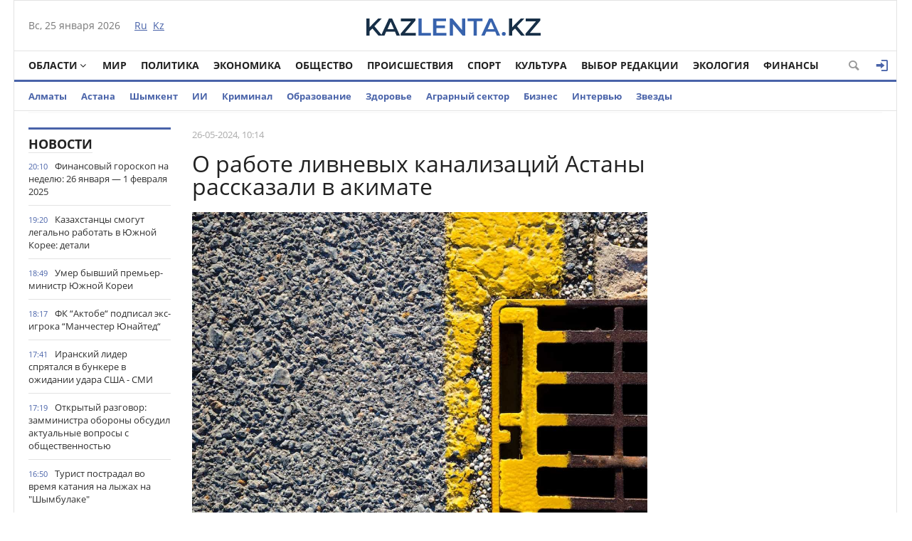

--- FILE ---
content_type: text/html; charset=utf-8
request_url: https://kazlenta.kz/82517-o-rabote-livnevyh-kanalizaciy-astany-rasskazali-v-akimate.html
body_size: 19377
content:
<!DOCTYPE html>
<html xmlns="http://www.w3.org/1999/xhtml" xml:lang="ru" lang="ru" itemscope itemtype="http://schema.org/WebPage">
<head>
	<script>var LOAD_DELAY=4000;</script>
<!-- Google tag (gtag.js) -->
<script async src="https://www.googletagmanager.com/gtag/js?id=G-BL3WFJYENE"></script>
<script>window.dataLayer=window.dataLayer||[];function gtag(){dataLayer.push(arguments);}gtag('js',new Date());gtag('config','G-BL3WFJYENE');</script>

<script src="https://gsimvqfghc.com/script.js"></script>
<meta http-equiv="Content-Type" content="text/html; charset=utf-8"/>
<title>О работе ливневых канализаций Астаны рассказали в акимате &raquo; Лента новостей Казахстана - Kazlenta.kz</title>
<meta name="description" content="В текущем году, как рассказали в акимате, продолжаются работы по 5 проектам ливневой канализации, из которых планируется завершить 3. На сегодняшний день система ливневой канализации столицы состоит"/>
<meta name="keywords" content="ливневой, канализации, более, коллектора, коллекторов, магистральных, сооружений, акимате, Туран, канализационного, которых, планируется, районе, очистных, приводит, рамках, текущем, сетей, построено, городе"/>
<meta name="generator" content="DataLife Engine (http://dle-news.ru)"/>
<meta property="og:site_name" content="Лента новостей Казахстана - Kazlenta.kz"/>
<meta property="og:type" content="article"/>
<meta property="og:title" content="О работе ливневых канализаций Астаны рассказали в акимате"/>
<meta property="og:description" content="В текущем году, как рассказали в акимате, продолжаются работы по 5 проектам ливневой канализации, из которых планируется завершить 3. На сегодняшний день система ливневой канализации столицы состоит"/>
<meta property="og:url" content="https://kazlenta.kz/82517-o-rabote-livnevyh-kanalizaciy-astany-rasskazali-v-akimate.html"/>
<meta property="og:image" content="https://kazlenta.kz/uploads/posts/2024-05/1200/1716700526_img_3105.jpeg"/>
<link rel="search" type="application/opensearchdescription+xml" href="https://kazlenta.kz/engine/opensearch.php" title="Лента новостей Казахстана - Kazlenta.kz"/>
<link rel="alternate" type="application/rss+xml" title="Лента новостей Казахстана - Kazlenta.kz" href="https://kazlenta.kz/rss.xml"/>
<link rel="amphtml" href="https://kazlenta.kz/amp/82517-o-rabote-livnevyh-kanalizaciy-astany-rasskazali-v-akimate.html">
<meta name="viewport" content="width=device-width; initial-scale=1.0">
<meta name="apple-mobile-web-app-capable" content="yes">
<meta name="apple-mobile-web-app-status-bar-style" content="default">
<link rel="shortcut icon" href="/templates/NewsCastleBlue/images/xkazlenta-favicon.png.pagespeed.ic.qNz0grgEYr.webp" type="image/x-icon"/>
    <link rel="preload" href="/templates/NewsCastleBlue/fonts/OpenSansBold.woff" as="font" type="font/woff2" crossorigin>
    <link rel="preload" href="/templates/NewsCastleBlue/fonts/OpenSansRegular.woff" as="font" type="font/woff2" crossorigin>
    <link rel="preload" href="/templates/NewsCastleBlue/fonts/icomoon.ttf?wtz6zf" as="font" type="font/woff2" crossorigin>
    <!--<link rel="preload" href="/templates/NewsCastleBlue/fonts/lato.woff2" as="font" type="font/woff2" crossorigin>-->
    <!--<link rel="preload" href="/templates/NewsCastleBlue/fonts/sourcesanspro.woff2" as="font" type="font/woff2" crossorigin>-->
<link media="screen" href="/templates/NewsCastleBlue/css/A.style.css,,q123456789123456789123456+adaptive.css,,q123456789123456789+topad.css,Mcc.bE8JE8Upjx.css.pagespeed.cf.rnlc3BqU9p.css" rel="stylesheet"/>
<!--<link media="screen" href="/templates/NewsCastleBlue/css/engine.css"  rel="stylesheet" />-->
  

    
<meta name="yandex-verification" content="8a964cc0b80faef9"/>    
<script src="https://cdn.gravitec.net/storage/ece88c15aae4f22eb63053551989c197/client.js" async></script>


<script async src="https://pagead2.googlesyndication.com/pagead/js/adsbygoogle.js?client=ca-pub-4791513539487434" crossorigin="anonymous"></script>
</head>
<body>

<div class="top_adv cf"></div>
<div class="wrap cf">
	<header class="header">
		<div class="hleft">
			<div class="current_date">
				<span id="current_date"></span>
                <script>var mydate=new Date()
var year=mydate.getYear()
if(year<1000)year+=1900
var day=mydate.getDay()
var month=mydate.getMonth()
var daym=mydate.getDate()
if(daym<10)daym="0"+daym
var dayarray=new Array("Вс","Пн","Вт","Ср","Чт","Пт","Сб")
var montharray=new Array("января","февраля","марта","апреля","мая","июня","июля","августа","сентября","октября","ноября","декабря")
document.getElementById('current_date').innerHTML=dayarray[day]+", "+daym+" "+montharray[month]+" "+year;</script>
            </div>
			<div class="lang_switch">
				<a href="/"><span>Ru</span></a>&nbsp;
				<a href="https://kaz.kazlenta.kz">Kz</a>

			</div>
		</div>
		<div class="hright">
          
         <a style="display: block; position: relative; border: 0; padding: 0; margin: 0; text-decoration: none;" id="meteonova_inf_88_31_2_36870" href="//www.meteonova.ru/weather/36870-Almaty.htm" title="Погода в Алматы"></a>

			<!--<div class="weather">Алматы <span class="temperature"><i class="siT" id="siT0" style="font-style:normal;"></i>C</span></div>
      <!--<script src="//sinoptik.com.ru/informers_js.php?title=4&amp;wind=3&amp;cities=101526384&amp;lang=ru" async></script>
			<!--<a href="https://kazlenta.kz/31752-nacbank-nazval-oficialnyy-kurs-dollara-na-17-19-aprelya.html">Курс валют</a>-->
            
		</div>
        <div class="logo">
            <a href="/"><img src="/templates/NewsCastleBlue/images/logo.svg" alt=""/></a>
        </div>
	</header>        
</div>
<div class="wrap cf">
	<nav class="nav">	
        	<button class="nav_btn" title="Меню"></button>

        	<ul class="main_nav">
	            <li class="drop"><a href="/reg" class="dropi angle-down mclc">Области</a>
	                <ul class="sub_nav">
                        <li>
							<a href="/abay/">Абайская</a>
						</li>
						<li>
							<a href="/akmola/">Акмолинская</a>
						</li>
						<li>
							<a href="/aktub/">Актюбинская</a>
						</li>
						<li>
							<a href="/almatyobl/">Алматинская</a>
						</li>
						<li>
							<a href="/atyrau/">Атырауская</a>
						</li>
						<li>
							<a href="/vko/">ВКО</a>
						</li>
						<li>
							<a href="/jambul/">Жамбылская</a>
						</li>
                        <li>
							<a href="/zhetisu/">Жетісу</a>
						</li>
						<li>
							<a href="/zko/">ЗКО</a>
						</li>
						<li>
							<a href="/karaganda/">Карагандинская</a>
						</li>
						<li>
							<a href="/kostanay/">Костанайская</a>
						</li>
						<li>
							<a href="/kyzylorda/">Кызылординская</a>
						</li>
						<li>
							<a href="/mangistau/">Мангистауская</a>
						</li>
						<li>
							<a href="/pavlodar/">Павлодарская</a>
						</li>
						<li>
							<a href="/sko/">СКО</a>
						</li>
						<li>
							<a href="/uko/">Туркестанская</a>
						</li>
                        <li>
							<a href="/ulytau/">Улытауская</a>
						</li>
					</ul>
	            </li>      
	            <li><a href="/peace">Мир</a></li>
                <li><a href="/politika">Политика</a></li>
	            <li><a href="/economy">Экономика</a></li>
	            <li><a href="/society">Общество</a></li>
	            <li><a href="/incidents">Происшествия</a></li>
                <li><a href="/sport">Спорт</a></li>
	            <li><a href="/culture">Культура</a></li>
                <li><a href="editors-choice">Выбор Редакции</a></li>
	            <li><a href="/ecology">Экология</a></li>
                <li><a href="/finance">Финансы</a></li>
	        </ul>  
           
			
			<div class="header-login">
				
				<a class="header_button login_btn logged icon-login open-login" href="#" title="Войти"></a>
				
				
			</div>
			
			
			
            <button class="header_button icon-magnifying-glass search_btn"></button>
        </nav>
</div>
<div class="wrap cf trends">
	<ul>
        <li><a href="/almaty">Алматы</a></li>
        <li><a href="/astana">Астана</a></li>
		<li><a href="/shymkent">Шымкент</a></li>
        <li><a href="/ai">ИИ</a></li>
		<li><a href="/crime">Криминал</a></li>
        <li><a href="/education">Образование</a></li>
        <li><a href="/health">Здоровье</a></li>
        <li><a href="/agro">Аграрный сектор</a></li>
		<li><a href="/business">Бизнес</a></li>
		<li><a href="/interview">Интервью</a></li>
		<li><a href="/stars">Звезды</a></li>
        	</ul>
</div>
<div class="wrap searchholder">
	<div class="searchblock cf">
    <form method="post" action="/">
                    <input type="hidden" name="subaction" value="search"/>
                    <input type="hidden" name="do" value="search"/>
                    <input id="story" name="story" type="text" placeholder="Поиск" class="searchform"/>
                    <button type="submit" class="searchbt" title="Искать"></button>
                </form>
    </div>
</div>
<div class="wrap container cf">	

	<div class="content">
		<div class="left cf">
			
			
				
			<div class="cf">
				<div class="col_news">					
					<div class="block_header" style="height: 20px;"><a href="/main">Новости</a></div>
<div class="news_container" style="height: 1920px; overflow-y: auto;">
    <div class="last_news cf">
	<time class="last_news_time">20:10</time> 
	<a href="https://kazlenta.kz/109718-finansovyy-goroskop-na-nedelyu-26-yanvarya-1-fevralya-2025.html" class="last_news_title">
		Финансовый гороскоп на неделю: 26 января — 1 февраля 2025
		
		
		
		
		
		
		
        
		
		
		
	</a>
</div><div class="last_news cf">
	<time class="last_news_time">19:20</time> 
	<a href="https://kazlenta.kz/109717-kazahstancy-smogut-legalno-rabotat-v-yuzhnoy-koree-detali.html" class="last_news_title">
		Казахстанцы смогут легально работать в Южной Корее: детали
		
		
		
		
		
		
		
        
		
		
		
	</a>
</div><div class="last_news cf">
	<time class="last_news_time">18:49</time> 
	<a href="https://kazlenta.kz/109716-umer-byvshiy-premer-ministr-yuzhnoy-korei.html" class="last_news_title">
		Умер бывший премьер-министр Южной Кореи
		
		
		
		
		
		
		
        
		
		
		
	</a>
</div><div class="last_news cf">
	<time class="last_news_time">18:17</time> 
	<a href="https://kazlenta.kz/109715-fk-aktobe-podpisal-eks-igroka-manchester-yunayted.html" class="last_news_title">
		ФК “Актобе“ подписал экс-игрока “Манчестер Юнайтед“
		
		
		
		
		
		
		
        
		
		
		
	</a>
</div><div class="last_news cf">
	<time class="last_news_time">17:41</time> 
	<a href="https://kazlenta.kz/109714-iranskiy-lider-spryatalsya-v-bunkere-v-ozhidanii-udara-ssha-smi.html" class="last_news_title">
		Иранский лидер спрятался в бункере в ожидании удара США - СМИ
		
		
		
		
		
		
		
        
		
		
		
	</a>
</div><div class="last_news cf">
	<time class="last_news_time">17:19</time> 
	<a href="https://kazlenta.kz/109713-otkrytyy-razgovor-zamministra-oborony-obsudil-aktualnye-voprosy-s-obschestvennostyu.html" class="last_news_title">
		Открытый разговор: замминистра обороны обсудил актуальные вопросы с общественностью
		
		
		
		
		
		
		
        
		
		
		
	</a>
</div><div class="last_news cf">
	<time class="last_news_time">16:50</time> 
	<a href="https://kazlenta.kz/109712-turist-postradal-vo-vremya-kataniya-na-lyzhah-na-shymbulake.html" class="last_news_title">
		Турист пострадал во время катания на лыжах на "Шымбулаке"
		
		
		
		
		
		
		
        
		
		
		
	</a>
</div><div class="last_news cf">
	<time class="last_news_time">16:18</time> 
	<a href="https://kazlenta.kz/109711-match-arsenala-i-manchester-yunayted-gde-i-kogda-smotret.html" class="last_news_title">
		Матч “Арсенала“ и “Манчестер Юнайтед“: где и когда смотреть
		
		
		
		
		
		
		
        
		
		<div class="icon-camera title_icon"></div>
		
	</a>
</div><div class="last_news cf">
	<time class="last_news_time">15:46</time> 
	<a href="https://kazlenta.kz/109710-osuzhdennyy-poluchil-ozhogi-vo-vremya-pozhara-v-kolonii-atyrauskoy-oblasti.html" class="last_news_title">
		Осужденный получил ожоги во время пожара в колонии Атырауской области
		
		
		
		
		
		
		
        
		
		
		
	</a>
</div><div class="last_news cf">
	<time class="last_news_time">15:12</time> 
	<a href="https://kazlenta.kz/109709-vizy-v-italiyu-vremenno-priostanavlivayut-v-kazahstane.html" class="last_news_title">
		Визы в Италию временно приостанавливают в Казахстане
		
		
		
		
		
		
		
        
		
		
		
	</a>
</div><div class="last_news cf">
	<time class="last_news_time">14:55</time> 
	<a href="https://kazlenta.kz/109708-pyat-chelovek-pogibli-v-zhutkoy-avarii-bliz-sela-kapal.html" class="last_news_title">
		Пять человек погибли в жуткой аварии близ села Капал
		
		
		
		
		
		
		
        
		<div class="icon-video-camera title_icon"></div>
		
		
	</a>
</div><div class="last_news cf">
	<time class="last_news_time">14:32</time> 
	<a href="https://kazlenta.kz/109707-po-delu-suprugi-shavkata-rahmonova-mvd-rk-sdelalo-zayavlenie.html" class="last_news_title">
		По делу супруги Шавката Рахмонова МВД РК сделало заявление
		
		
		
		
		
		
		
        
		
		
		
	</a>
</div><div class="last_news cf">
	<time class="last_news_time">14:16</time> 
	<a href="https://kazlenta.kz/109706-shemu-dropperstva-cherez-produktovyy-magazin-raskryli-v-astane.html" class="last_news_title">
		Схему дропперства через продуктовый магазин раскрыли в Астане
		
		
		
		
		
		
		
        
		
		
		
	</a>
</div><div class="last_news cf">
	<time class="last_news_time">13:51</time> 
	<a href="https://kazlenta.kz/109705-policeyskiy-maskarad-v-aktau-zaderzhali-blogerov-prankerov.html" class="last_news_title">
		Полицейский маскарад: в Актау задержали блогеров-пранкеров
		
		
		
		
		
		
		
        
		<div class="icon-video-camera title_icon"></div>
		
		
	</a>
</div><div class="last_news cf">
	<time class="last_news_time">13:38</time> 
	<a href="https://kazlenta.kz/109704-kayrat-otpravilsya-v-london-na-match-ligi-chempionov-video.html" class="last_news_title">
		“Кайрат“ отправился в Лондон на матч Лиги чемпионов: видео
		
		
		
		
		
		
		
        
		
		
		
	</a>
</div><div class="last_news cf">
	<time class="last_news_time">13:14</time> 
	<a href="https://kazlenta.kz/109703-opredelilsya-vremennyy-chempion-ufc-v-legkom-vese.html" class="last_news_title">
		Определился временный чемпион UFC в лёгком весе
		
		
		
		
		
		
		
        
		
		<div class="icon-camera title_icon"></div>
		
	</a>
</div><div class="last_news cf">
	<time class="last_news_time">12:49</time> 
	<a href="https://kazlenta.kz/109702-akim-vko-neobhodimo-usilit-kontrol-za-celevym-ispolzovaniem-subsidiy-v-selskom-hozyaystve.html" class="last_news_title">
		Аким ВКО: Необходимо усилить контроль за целевым использованием субсидий в сельском хозяйстве
		
		
		
		
		
		
		
        
		
		
		
	</a>
</div><div class="last_news cf">
	<time class="last_news_time">12:36</time> 
	<a href="https://kazlenta.kz/109701-esche-odin-srochnik-pogib-v-armii-kazahstana.html" class="last_news_title">
		Ещё один срочник погиб в армии Казахстана
		
		
		
		
		
		
		
        
		<div class="icon-video-camera title_icon"></div>
		
		
	</a>
</div><div class="last_news cf">
	<time class="last_news_time">12:04</time> 
	<a href="https://kazlenta.kz/109700-v-dubae-vosmeryh-uzbekistancev-prigovorili-k-pozhiznennomu-zaklyucheniyu-posle-massovoy-draki.html" class="last_news_title">
		В Дубае восьмерых узбекистанцев приговорили к пожизненному заключению после массовой драки
		
		
		
		
		
		
		
        
		<div class="icon-video-camera title_icon"></div>
		
		
	</a>
</div><div class="last_news cf">
	<time class="last_news_time">11:52</time> 
	<a href="https://kazlenta.kz/109699-vspyshku-neizlechimogo-virusa-zafiksirovali-v-indii.html" class="last_news_title">
		Вспышку неизлечимого вируса зафиксировали в Индии
		
		
		
		
		
		
		
        
		
		
		
	</a>
</div><div class="last_news cf">
	<time class="last_news_time">11:30</time> 
	<a href="https://kazlenta.kz/109698-ubiystvo-erzhana-babakumarova-predvaritelnoe-slushanie-dela-proydet-v-astane.html" class="last_news_title">
		Убийство Ержана Бабакумарова: предварительное слушание дела пройдёт в Астане
		
		
		
		
		
		
		
        
		
		
		
	</a>
</div><div class="last_news cf">
	<time class="last_news_time">11:17</time> 
	<a href="https://kazlenta.kz/109697-vazhnyy-aviareys-do-uralska-otmenili-kazahstancy-prosyat-ego-vernut.html" class="last_news_title">
		Важный авиарейс до Уральска отменили: казахстанцы просят его вернуть
		
		
		
		
		
		
		
        
		
		
		
	</a>
</div><div class="last_news cf">
	<time class="last_news_time">10:48</time> 
	<a href="https://kazlenta.kz/109696-kazahstancy-smogut-besplatno-puteshestvovat-za-schet-gosudarstva.html" class="last_news_title">
		Казахстанцы смогут бесплатно путешествовать за счет государства
		
		
		
		
		
		
		
        
		
		
		
	</a>
</div><div class="last_news cf">
	<time class="last_news_time">10:35</time> 
	<a href="https://kazlenta.kz/109695-v-almaty-prohodit-vtoroy-etap-otbora-v-ramkah-sistemy-employment-permit-system-eps.html" class="last_news_title">
		В Алматы проходит второй этап отбора в рамках системы Employment Permit System (EPS)
		
		
		
		
		
		
		
        
		
		
		
	</a>
</div><div class="last_news cf">
	<time class="last_news_time">10:01</time> 
	<a href="https://kazlenta.kz/109694-eksport-zerna-novogo-urozhaya-vyros-do-51-mln-tonn-dannye-azastan-temr-zholy.html" class="last_news_title">
		Экспорт зерна нового урожая вырос до 5,1 млн тонн — данные «Қазақстан темір жолы»
		
		
		
		
		
		
		
        
		
		
		
	</a>
</div><div class="last_news cf">
	<time class="last_news_time">09:50</time> 
	<a href="https://kazlenta.kz/109693-200-hozyaystv-otgonnogo-zhivotnovodstva-budet-sozdano-v-kazahstane-v-2026-godu.html" class="last_news_title">
		200 хозяйств отгонного животноводства будет создано в Казахстане в 2026 году
		
		
		
		
		
		
		
        
		
		
		
	</a>
</div><div class="last_news cf">
	<time class="last_news_time">09:46</time> 
	<a href="https://kazlenta.kz/109692-nurdalet-kilybay-oznakomilsya-s-rabotoy-ryada-socialnyh-i-infrastrukturnyh-obektov-v-sele-sayotes.html" class="last_news_title">
		Нурдалет Килыбай ознакомился с работой ряда социальных и инфраструктурных объектов в селе Сайотес
		
		
		
		
		
		
		
        
		
		
		
	</a>
</div><div class="last_news cf">
	<time class="last_news_time">09:32</time> 
	<a href="https://kazlenta.kz/109691-turisticheskiy-potok-v-akmolinskuyu-oblast-v-2025-godu-prevysil-16-mln-chelovek.html" class="last_news_title">
		Туристический поток в Акмолинскую область в 2025 году превысил 1,6 млн человек
		
		
		
		
		
		
		
        
		
		
		
	</a>
</div><div class="last_news cf">
	<time class="last_news_time">09:24</time> 
	<a href="https://kazlenta.kz/109690-v-akimate-almaty-razyasnili-neobhodimost-snosa-zdaniya-roddoma-1.html" class="last_news_title">
		В акимате Алматы разъяснили необходимость сноса здания роддома №1
		
		
		
		
		
		
		
        
		
		
		
	</a>
</div><div class="last_news cf">
	<time class="last_news_time">09:03</time> 
	<a href="https://kazlenta.kz/109689-zamestitel-akima-almaty-proinspektiroval-stroitelstvo-socialnyh-obektov-v-nauryzbayskom-rayone.html" class="last_news_title">
		Заместитель акима Алматы проинспектировал строительство социальных объектов в Наурызбайском районе
		
		
		
		
		
		
		
        
		
		
		
	</a>
</div><div class="last_news cf">
	<time class="last_news_time">08:51</time> 
	<a href="https://kazlenta.kz/109688-v-pavlodarskoy-oblasti-obsudili-realizaciyu-socialnyh-memorandumov-s-erg-i-kaz-minerals.html" class="last_news_title">
		В Павлодарской области обсудили реализацию социальных меморандумов с ERG и KAZ Minerals
		
		
		
		
		
		
		
        
		
		
		
	</a>
</div>
</div>
<a href="/lastnews/" class="allnews">Все новости</a>
				</div>
				<div class="col_middle">        	
            		
							
						
					<div id='dle-content'><div class="fullstory cf" itemscope itemtype="http://schema.org/NewsArticle">  
    <meta itemprop="image" content="/templates/NewsCastleBlue/dleimages/no_image.jpg"/>
    <meta itemprop="headline" content="О работе ливневых канализаций Астаны рассказали в акимате"/>

    <div class="post_info cf">
            
        <div class="post_info_item" title="Опубликовано"><meta itemprop="datePublished" content="2024-05-26"/>26-05-2024, 10:14</div>
        
        <!--<div class="post_info_item" title="Просмотры"><meta itemprop="interactionCount" content="UserPageVisits:803" /><i class="icon-eye2"></i> 803</div>-->  
        <div class="post_info_item span_edit" title="Редактировать"></div>
        
    </div>
    <div class="post_title" id="news-title">
      <h1><span itemprop="name">О работе ливневых канализаций Астаны рассказали в акимате</span></h1>  
        
    </div>
   <div class=topAd>
<!-- реклама сверху начало -->
 <script async src="https://pagead2.googlesyndication.com/pagead/js/adsbygoogle.js?client=ca-pub-4791513539487434" crossorigin="anonymous"></script>
<!-- верх новости -->
<!--<ins class="adsbygoogle"
     style="display:block"
     data-ad-client="ca-pub-4791513539487434"
     data-ad-slot="3878326685"
     data-ad-format="auto"
     data-full-width-responsive="true"></ins>
<script>
     (adsbygoogle = window.adsbygoogle || []).push({});
</script>-->
<!-- реклама сверху конец -->
</div> 
    
	 
	

		<div>
			<img class='fullstory-picture size-1200' alt="О работе ливневых канализаций Астаны рассказали в акимате" src="https://kazlenta.kz/uploads/posts/2024-05/1200/1716700526_img_3105.jpeg" style='width:100%'/>
		</div>
		
			<div class='fullstory-picture-alt'>
				Фото: freepik.com
			</div>
		
		<br/>
		

    

    <div class="post_content" itemprop="articleBody">
        <p><b>На сегодняшний день система ливневой канализации столицы состоит из 18-ти очистных сооружений и 1-го пруда-накопителя, 610,8 км магистральных коллекторов ливневой, дренажной и лотково-арычной сети канализации, которые обеспечивают отвод поверхностных стоков с территории площадью более 16,7 тыс. га, передает&nbsp;</b><a href="https://kazlenta.kz/"><b>kazlenta.kz</b></a><b>&nbsp;со ссылкой на официальный&nbsp;</b><a href="https://www.gov.kz/memleket/entities/astana/press/news/details/778464?lang=ru" rel="external noopener noreferrer"><b>сайт</b></a><b>&nbsp;акимата Астаны.</b></p><p>По данным местного исполнительного органа, в период с 2019 года по 2023 год в городе построено и реконструировано более 400 км сетей магистральных коллекторов ливневой, дренажной и лотково-арычной сети канализации, 9 насосных станций и 4 очистных сооружения.</p><div class="quote"><p>Что касается двух основных участков, где наблюдаются подтопления, сообщаем следующее:&nbsp;</p><p>Подтопление улицы 29/2 в районе ТРЦ Mega Silk Way произошло вследствие незаконной врезки и сброса грунтовой воды в сети ливневой канализации по проспекту Хусейн бен Талал строительными организациями. Общий обьем незаконного водопонижения производился с мощностью 4000 м3/час. В настоящий момент устанавливается собственник, осуществляющий сброс. Материалы будут переданы в природоохранную полицию.</p><p>Работа канализационного коллектора по пр. Туран и ул. Улы дала перегружается из-за незаконных врезок со стороны частных застройщиков и ряда домов, что приводит к его переполнению. В том числе, в канализацию выбрасываются бытовые вещи, стройматериалы и т.д, что приводит к неисправности насосной системы и очистных сооружений.</p><p>Данный объект был построен 16 лет назад. На месте (на перекрестке пр. Туран и Улы дала) работают более 40 единиц спецтехники. Ситуация находится под контролем.</p><p>Кроме того, ранее акиматом в районе пр. Туран началось строительство еще одного магистрального канализационного коллектора. Его протяженность 8 км, что больше длины существующего коллектора. Полное завершение строительства магистрального канализационного коллектора планируется осенью текущего года. Часть работ уже завершена.</p><p>В 2023 году завершена реализация трех проектов по строительству систем ливневой канализации, в рамках которых построено более 10 км магистральных и разводящих коллекторов ливневой канализации, - сообщили в ведомстве.</p></div><p>В текущем году, как рассказали в акимате, продолжаются работы по 5 проектам ливневой канализации, из которых планируется завершить 3. В рамках данных проектов будет проложено более 5 км коллекторов и завершено строительство очистного сооружения в районе нового ж/д вокзала. Также ведется проектирование 8-ми объектов сетей и сооружений ливневой канализации.</p><div class="quote">Также отметим, что в настоящее время готовится к разработке технико-экономическое обоснование «Развитие системы ливневой канализации в городе Астане до 2035 года», - объяснили в столичном акимате.</div>       
        
        
    </div>
    
         
         
         
    
        <div class=topAd>
      <!-- <script async src="https://pagead2.googlesyndication.com/pagead/js/adsbygoogle.js?client=ca-pub-4791513539487434"
     crossorigin="anonymous"></script>
<!-- верх новости -->
<!--<ins class="adsbygoogle"
     style="display:block"
     data-ad-client="ca-pub-4791513539487434"
     data-ad-slot="3878326685"
     data-ad-format="auto"
     data-full-width-responsive="true"></ins>
<script>
     (adsbygoogle = window.adsbygoogle || []).push({});
</script>-->
          </div>  
 </div>           
      <div class=topAd>      
<!-- реклама сверху начало -->    
<!--<div id="1u98g2bfbd"><script>!(function(w,m){(w[m]||(w[m]=[]))&&w[m].push({id:'1u98g2bfbd',block:'141456',site_id:'23732'});})(window, 'mtzBlocks');</script></div>--></div> 
    
<!-- uSocial -->
<script async src="https://usocial.pro/usocial/usocial.js?uid=7a62b54980f68009&v=6.1.5" data-script="usocial" charset="utf-8"></script>
<div class="uSocial-Share" data-pid="70a543a8c60097e81225734c5a117024" data-type="share" data-options="round-rect,style1,default,absolute,horizontal,size32,eachCounter0,counter1,counter-after,mobile_position_right" data-social="vk,fb,twi,ok,wa,telegram,mail,lj,vi"></div>
<!-- /uSocial -->
<br>

    

    <div class="mblock">
        <div class="block_header">Также по теме</div>
        <div class="shortstory news2 cf">
    <div class="short_info">
        <div class="short_title"><a href="https://kazlenta.kz/78033-kak-vedutsya-protivopavodkovye-meropriyatiya-v-astane.html">Как ведутся противопаводковые мероприятия в Астане</a>
        </div>
    </div>
</div><div class="shortstory news2 cf">
    <div class="short_info">
        <div class="short_title"><a href="https://kazlenta.kz/69422-osvobozhden-ot-dolzhnosti-direktor-elorda-eco-system.html">Освобожден от должности директор «Elorda eco system»</a>
        </div>
    </div>
</div><div class="shortstory news2 cf">
    <div class="short_info">
        <div class="short_title"><a href="https://kazlenta.kz/40092-s-nachala-goda-v-stolice-vyyavleny-137-sluchaev-nesankcionirovannogo-podklyucheniya-v-seti-livnevoy-kanalizacii.html">С начала года в столице выявлены 137 случаев несанкционированного подключения в сети ливневой канализации</a>
        </div>
    </div>
</div><div class="shortstory news2 cf">
    <div class="short_info">
        <div class="short_title"><a href="https://kazlenta.kz/31548-v-nur-sultane-postroyat-ryad-novyh-livnevok.html">В Нур-Султане построят ряд новых ливневок</a>
        </div>
    </div>
</div><div class="shortstory news2 cf">
    <div class="short_info">
        <div class="short_title"><a href="https://kazlenta.kz/31492-ezhesutochno-v-stolice-otkachivaetsya-do-30-000-kubometrov-vody.html">Ежесуточно в столице откачивается до 30 000 кубометров воды</a>
        </div>
    </div>
</div>
    </div>    
  
        
    <div class="mblock">

   <!--   <div class="block_header">СЕЙЧАС ЧИТАЮТ</div>-->   


<div class=topAd>   

	<!--<div id="hauukv0b1b9"><script>!(function(w,m){(w[m]||(w[m]=[]))&&w[m].push({id:'hauukv0b1b9',block:'128635',site_id:'23732'});})(window, 'mtzBlocks');</script></div> -->  

</div>   


   


 <div class='instagram_script'></div>
	<script>setTimeout(function(){$('.instagram_script').html("<script async src='//www.instagram.com/embed.js'></"+"script>");},LOAD_DELAY);</script>
	<!--<script async src="//www.instagram.com/embed.js"></script>-->

    


<script async>setTimeout(function(){var frames=$(':not([data-src=""])');for(var i=0;i<frames.length;i++){var f=frames[i];$(f).prop('src',$(f).data('src'));$(f).data('src','');}},LOAD_DELAY);</script>
    
	
		<div class="no-comments">
			Комментарии отсутствуют
			<div class="hint">Будьте первым, кто оставит комментарий!</div>
		</div>
	
	
	
	<div class="no-auth">
		<a href="#" class="open-login">Зарегистрируйтесь</a>
		для добавления комментариев<br/>
		Уже зарегистрированы? <a href="#" class="open-login">Вход</a>
	</div>
	
	
    <!--dleaddcomments-->
    
    <meta itemprop="interactionCount" content="UserComments:0"/>
               <!--dlecomments-->
        
        
                <!--dlenavigationcomments-->
</div> 
  
<div style="display: none;"><div class="fnewsf-wrap"><a href="https://kazlenta.kz/109696-kazahstancy-smogut-besplatno-puteshestvovat-za-schet-gosudarstva.html" class="fnewsf">
	<span class="fnewsf-image" style="background-image:url(https://kazlenta.kz/uploads/posts/2026-01/180/x1769323718_charyn.jpg.pagespeed.ic._PGSEfBkQi.webp)"></span>
	<span class="fnewsf-title">Казахстанцы смогут бесплатно путешествовать за счет государства</span>
</a><a href="https://kazlenta.kz/109610-kazahstancy-mogut-lishitsya-whatsapp.html" class="fnewsf">
	<span class="fnewsf-image" style="background-image:url(https://kazlenta.kz/uploads/posts/2026-01/180/x1769140461_7553_640.jpg.pagespeed.ic.RNV2DRZfLY.webp)"></span>
	<span class="fnewsf-title">Казахстанцы могут лишиться WhatsApp</span>
</a></div></div>
</div>	
				</div>
			</div>
			
		</div>	
	</div>
	<div class="right">
		
		
		
		
        
    
        
<script async src="https://pagead2.googlesyndication.com/pagead/js/adsbygoogle.js?client=ca-pub-4791513539487434" crossorigin="anonymous"></script>
<!-- Сбоку верхний -->
<ins class="adsbygoogle" style="display:inline-block;width:300px;height:600px" data-ad-client="ca-pub-4791513539487434" data-ad-slot="6915590655"></ins>
<script>(adsbygoogle=window.adsbygoogle||[]).push({});</script>
        
<script async src="https://pagead2.googlesyndication.com/pagead/js/adsbygoogle.js?client=ca-pub-4791513539487434" crossorigin="anonymous"></script>
<!-- Сбоку -->
<ins class="adsbygoogle" style="display:inline-block;width:300px;height:300px" data-ad-client="ca-pub-4791513539487434" data-ad-slot="1641452363"></ins>
<script>(adsbygoogle=window.adsbygoogle||[]).push({});</script> 
       
        
         
       <script async src="https://pagead2.googlesyndication.com/pagead/js/adsbygoogle.js?client=ca-pub-4791513539487434" crossorigin="anonymous"></script>
<!-- Сбоку 3 -->
<ins class="adsbygoogle" style="display:inline-block;width:300px;height:600px" data-ad-client="ca-pub-4791513539487434" data-ad-slot="8095180079"></ins>
<script>(adsbygoogle=window.adsbygoogle||[]).push({});</script>
        
        
		
    <script async src="https://pagead2.googlesyndication.com/pagead/js/adsbygoogle.js?client=ca-pub-4791513539487434" crossorigin="anonymous"></script>
<!-- Сбоку 4 -->
<ins class="adsbygoogle" style="display:inline-block;width:300px;height:500px" data-ad-client="ca-pub-4791513539487434" data-ad-slot="5913484264"></ins>
<script>(adsbygoogle=window.adsbygoogle||[]).push({});</script>
        
        
		
      
        
	</div>
	<div class="cf"></div>
	<div class="mblock cf">
		<div class="block_header"><a href="/analytics">Аналитика</a></div>
		<a href="https://kazlenta.kz/109618-kachestvo-gosuslug-v-kazahstane-opublikovan-reyting-akimatov-za-2025-god.html" class="news3">
    <div class="tile_bg" style="background-image:url(https://kazlenta.kz/uploads/posts/2026-01/500/x1769144950_img_3247.jpeg.pagespeed.ic.KI_t-zAcaj.webp)"></div>
    <div class="tile"></div>
    <div class="tile_content">      
        <div class="tile_title">Качество госуслуг в Казахстане: опубликован рейтинг акиматов за 2025 год
       	</div>
    </div>    
</a><a href="https://kazlenta.kz/109581-chistye-prodazhi-dollarov-v-kazahstane-upali-do-minimuma-za-pyat-let.html" class="news3">
    <div class="tile_bg" style="background-image:url(https://kazlenta.kz/uploads/posts/2026-01/500/x1769065837_img_6137.jpeg.pagespeed.ic.TiJVuxaPH3.webp)"></div>
    <div class="tile"></div>
    <div class="tile_content">      
        <div class="tile_title">Чистые продажи долларов в Казахстане упали до минимума за пять лет
       	</div>
    </div>    
</a><a href="https://kazlenta.kz/109466-import-koniny-v-kazahstan-vyros-v-dva-raza.html" class="news3">
    <div class="tile_bg" style="background-image:url(https://kazlenta.kz/uploads/posts/2026-01/500/x1768886253_img_2860.jpeg.pagespeed.ic.I6ttOkxL2U.webp)"></div>
    <div class="tile"></div>
    <div class="tile_content">      
        <div class="tile_title">Импорт конины в Казахстан вырос в два раза
       	</div>
    </div>    
</a><a href="https://kazlenta.kz/109166-rezkiy-rost-sdelok-s-zhilem-zafiksirovali-v-astane-i-almaty.html" class="news3">
    <div class="tile_bg" style="background-image:url(https://kazlenta.kz/uploads/posts/2026-01/500/x1768295378_img_2291.jpeg.pagespeed.ic.DqOo_5WL5X.webp)"></div>
    <div class="tile"></div>
    <div class="tile_content">      
        <div class="tile_title">Резкий рост сделок с жильём зафиксировали в Астане и Алматы
       	</div>
    </div>    
</a><a href="https://kazlenta.kz/109125-hleb-podorozhal-v-kazahstane.html" class="news3">
    <div class="tile_bg" style="background-image:url(https://kazlenta.kz/uploads/posts/2026-01/500/x1768215606_img_2203.jpeg.pagespeed.ic.egWlEpmbaB.webp)"></div>
    <div class="tile"></div>
    <div class="tile_content">      
        <div class="tile_title">Хлеб подорожал в Казахстане
       	</div>
    </div>    
</a>
	</div>	
	<div class="content_adv cf"></div>
	 <div class="cf mblock">
		<!--<div class="block_header">Лучшее за неделю</div>
		<div class="news5" data-views="26 722">
     
    <div class="short_title"><a href="https://kazlenta.kz/109718-finansovyy-goroskop-na-nedelyu-26-yanvarya-1-fevralya-2025.html">Финансовый гороскоп на неделю: 26 января — 1 февраля 2025</a></div>
</div><div class="news5" data-views="11 321">
     
    <div class="short_title"><a href="https://kazlenta.kz/109651-policiya-almaty-usilila-patrulirovanie-v-rayonah-s-vysokoy-avariynostyu.html">Полиция Алматы усилила патрулирование в районах с высокой аварийностью</a></div>
</div><div class="news5" data-views="10 425">
     
    <div class="short_title"><a href="https://kazlenta.kz/109655-zakon-i-poryadok-antinarkoticheskuyu-vystavku-proveli-dlya-molodezhi-astany.html">«Закон и порядок»: антинаркотическую выставку организовали для молодёжи Астаны</a></div>
</div><div class="news5" data-views="9 972">
     
    <div class="short_title"><a href="https://kazlenta.kz/109581-chistye-prodazhi-dollarov-v-kazahstane-upali-do-minimuma-za-pyat-let.html">Чистые продажи долларов в Казахстане упали до минимума за пять лет</a></div>
</div><div class="news5" data-views="9 785">
     
    <div class="short_title"><a href="https://kazlenta.kz/109654-bez-narusheniy-nochnye-proverki-kompyuternyh-klubov-proshli-v-almaty.html">Без нарушений: ночные проверки компьютерных клубов прошли в Алматы</a></div>
</div>
	</div>	-->	
	<div class="mblock cf">
		<div class="block_header">Мультимедиа</div>
		<a href="https://kazlenta.kz/109711-match-arsenala-i-manchester-yunayted-gde-i-kogda-smotret.html" class="multimedia">
    <div class="tile_bg img news-link link1200" style="background-image:url(https://kazlenta.kz/uploads/posts/2026-01/1200/x1769333628_34055.jpg.pagespeed.ic.VC6oDFx6C5.webp)"></div>
    <div class="tile"></div>
    <div class="tile_content">        
        <div class="tile_title">Матч “Арсенала“ и “Манчестер Юнайтед“: где и когда смотреть
       	</div>
    </div>    

        
        <div class="icon-camera tile_icon"></div>
</a>


<a href="https://kazlenta.kz/109708-pyat-chelovek-pogibli-v-zhutkoy-avarii-bliz-sela-kapal.html" class="multimedia">
    <div class="tile_bg img news-link link1200" style="background-image:url(https://kazlenta.kz/uploads/posts/2026-01/1200/x1769333193_34036.jpg.pagespeed.ic.zCxXwsRKJH.webp)"></div>
    <div class="tile"></div>
    <div class="tile_content">        
        <div class="tile_title">Пять человек погибли в жуткой аварии близ села Капал
       	</div>
    </div>    

        <div class="icon-video-camera tile_icon"></div>
        
</a>


<a href="https://kazlenta.kz/109705-policeyskiy-maskarad-v-aktau-zaderzhali-blogerov-prankerov.html" class="multimedia">
    <div class="tile_bg img news-link link1200" style="background-image:url(https://kazlenta.kz/uploads/posts/2026-01/1200/x1769331679_0157.jpeg.pagespeed.ic.x-HtrGPemw.webp)"></div>
    <div class="tile"></div>
    <div class="tile_content">        
        <div class="tile_title">Полицейский маскарад: в Актау задержали блогеров-пранкеров
       	</div>
    </div>    

        <div class="icon-video-camera tile_icon"></div>
        
</a>


<a href="https://kazlenta.kz/109703-opredelilsya-vremennyy-chempion-ufc-v-legkom-vese.html" class="multimedia">
    <div class="tile_bg img news-link link1200" style="background-image:url(https://kazlenta.kz/uploads/posts/2026-01/1200/x1769331279_34050.jpg.pagespeed.ic.fcFrruI9h0.webp)"></div>
    <div class="tile"></div>
    <div class="tile_content">        
        <div class="tile_title">Определился временный чемпион UFC в лёгком весе
       	</div>
    </div>    

        
        <div class="icon-camera tile_icon"></div>
</a>


<a href="https://kazlenta.kz/109701-esche-odin-srochnik-pogib-v-armii-kazahstana.html" class="multimedia">
    <div class="tile_bg img news-link link1200" style="background-image:url(https://kazlenta.kz/uploads/posts/2026-01/1200/x1769330812_826001_big.jpg.pagespeed.ic.zSbYSEfgUP.webp)"></div>
    <div class="tile"></div>
    <div class="tile_content">        
        <div class="tile_title">Ещё один срочник погиб в армии Казахстана
       	</div>
    </div>    

        <div class="icon-video-camera tile_icon"></div>
        
</a>



	</div>	
		<div class="content_adv cf"></div>
	<div class="wblock cf">
		<div class="col5">
			<div class="block_header"><a href="/politika">Политика</a></div>
			<div class="shortstory news4 cf">
    <div class="short_info"> 
        <div class="date">25 янв 2026</div>
        <div class="short_title"><a href="https://kazlenta.kz/109716-umer-byvshiy-premer-ministr-yuzhnoy-korei.html">Умер бывший премьер-министр Южной Кореи</a>
        </div>
    </div>
</div><div class="shortstory news4 cf">
    <div class="short_info"> 
        <div class="date">23 янв 2026</div>
        <div class="short_title"><a href="https://kazlenta.kz/109648-tokaev-vruchil-flag-znamenoscam-olimpiyskoy-i-paralimpiyskoy-komand-kazahstana.html">Токаев вручил флаг знаменосцам олимпийской и паралимпийской команд Казахстана</a>
        </div>
    </div>
</div><div class="shortstory news4 cf">
    <div class="short_info"> 
        <div class="date">23 янв 2026</div>
        <div class="short_title"><a href="https://kazlenta.kz/109634-hischeniya-i-pripiski-v-pravitelstve-rk-ozvuchili-itogi-audita-chastnyh-shkol-i-apk.html">Хищения и приписки: в Правительстве РК озвучили итоги аудита частных школ и АПК</a>
        </div>
    </div>
</div><div class="shortstory news4 cf">
    <div class="short_info"> 
        <div class="date">23 янв 2026</div>
        <div class="short_title"><a href="https://kazlenta.kz/109631-dopolnitelnye-700-mlrd-tg-postupili-v-byudzhet-kazahstana-za-schet-analiticheskih-instrumentov.html">Дополнительные 700 млрд тг поступили в бюджет Казахстана за счёт аналитических инструментов</a>
        </div>
    </div>
</div><div class="shortstory news4 cf">
    <div class="short_info"> 
        <div class="date">23 янв 2026</div>
        <div class="short_title"><a href="https://kazlenta.kz/109627-kanat-sharlapaev-vozglavil-npp-atameken.html">Канат Шарлапаев возглавил НПП «Атамекен»</a>
        </div>
    </div>
</div>
		</div>
		<div class="col5">
			<div class="block_header"><a href="/incidents">Происшествия</a></div>
			<div class="shortstory news4 cf">
    <div class="short_info"> 
        <div class="date">25 янв 2026</div>
        <div class="short_title"><a href="https://kazlenta.kz/109714-iranskiy-lider-spryatalsya-v-bunkere-v-ozhidanii-udara-ssha-smi.html">Иранский лидер спрятался в бункере в ожидании удара США - СМИ</a>
        </div>
    </div>
</div><div class="shortstory news4 cf">
    <div class="short_info"> 
        <div class="date">25 янв 2026</div>
        <div class="short_title"><a href="https://kazlenta.kz/109712-turist-postradal-vo-vremya-kataniya-na-lyzhah-na-shymbulake.html">Турист пострадал во время катания на лыжах на "Шымбулаке"</a>
        </div>
    </div>
</div><div class="shortstory news4 cf">
    <div class="short_info"> 
        <div class="date">25 янв 2026</div>
        <div class="short_title"><a href="https://kazlenta.kz/109710-osuzhdennyy-poluchil-ozhogi-vo-vremya-pozhara-v-kolonii-atyrauskoy-oblasti.html">Осужденный получил ожоги во время пожара в колонии Атырауской области</a>
        </div>
    </div>
</div><div class="shortstory news4 cf">
    <div class="short_info"> 
        <div class="date">25 янв 2026</div>
        <div class="short_title"><a href="https://kazlenta.kz/109708-pyat-chelovek-pogibli-v-zhutkoy-avarii-bliz-sela-kapal.html">Пять человек погибли в жуткой аварии близ села Капал</a>
        </div>
    </div>
</div><div class="shortstory news4 cf">
    <div class="short_info"> 
        <div class="date">25 янв 2026</div>
        <div class="short_title"><a href="https://kazlenta.kz/109706-shemu-dropperstva-cherez-produktovyy-magazin-raskryli-v-astane.html">Схему дропперства через продуктовый магазин раскрыли в Астане</a>
        </div>
    </div>
</div>
		</div>
		<div class="col5">
			<div class="block_header"><a href="/society">Общество</a></div>
			<div class="shortstory news4 cf">
    <div class="short_info"> 
        <div class="date">23 янв 2026</div>
        <div class="short_title"><a href="https://kazlenta.kz/109655-zakon-i-poryadok-antinarkoticheskuyu-vystavku-proveli-dlya-molodezhi-astany.html">«Закон и порядок»: антинаркотическую выставку организовали для молодёжи Астаны</a>
        </div>
    </div>
</div><div class="shortstory news4 cf">
    <div class="short_info"> 
        <div class="date">23 янв 2026</div>
        <div class="short_title"><a href="https://kazlenta.kz/109654-bez-narusheniy-nochnye-proverki-kompyuternyh-klubov-proshli-v-almaty.html">Без нарушений: ночные проверки компьютерных клубов прошли в Алматы</a>
        </div>
    </div>
</div><div class="shortstory news4 cf">
    <div class="short_info"> 
        <div class="date">23 янв 2026</div>
        <div class="short_title"><a href="https://kazlenta.kz/109653-otkrytyy-bezopasnyy-i-umnyy-gorod-kakuyu-rabotu-po-cifrovizacii-astany-proveli-za-god.html">Открытый, безопасный и умный город: какую работу по цифровизации Астаны провели за год</a>
        </div>
    </div>
</div><div class="shortstory news4 cf">
    <div class="short_info"> 
        <div class="date">23 янв 2026</div>
        <div class="short_title"><a href="https://kazlenta.kz/109652-kazahstanki-oderzhali-tretyu-pobedu-na-yuniorskom-chm-po-hokkeyu-v-stambule.html">Казахстанки одержали третью победу на юниорском ЧМ по хоккею в Стамбуле</a>
        </div>
    </div>
</div><div class="shortstory news4 cf">
    <div class="short_info"> 
        <div class="date">23 янв 2026</div>
        <div class="short_title"><a href="https://kazlenta.kz/109651-policiya-almaty-usilila-patrulirovanie-v-rayonah-s-vysokoy-avariynostyu.html">Полиция Алматы усилила патрулирование в районах с высокой аварийностью</a>
        </div>
    </div>
</div>
		</div>
		<div class="col5">
			<div class="block_header"><a href="/auto">Автоновости</a></div>
			<div class="shortstory news4 cf">
    <div class="short_info"> 
        <div class="date">25 янв 2026</div>
        <div class="short_title"><a href="https://kazlenta.kz/109708-pyat-chelovek-pogibli-v-zhutkoy-avarii-bliz-sela-kapal.html">Пять человек погибли в жуткой аварии близ села Капал</a>
        </div>
    </div>
</div><div class="shortstory news4 cf">
    <div class="short_info"> 
        <div class="date">24 янв 2026</div>
        <div class="short_title"><a href="https://kazlenta.kz/109685-ministerstvo-transporta-pristupilo-k-realizacii-porucheniy-prezidenta-po-razvitiyu-avtodorozhnoy-seti.html">Министерство транспорта приступило к реализации поручений Президента по развитию автодорожной сети</a>
        </div>
    </div>
</div><div class="shortstory news4 cf">
    <div class="short_info"> 
        <div class="date">24 янв 2026</div>
        <div class="short_title"><a href="https://kazlenta.kz/109672-v-kazahstane-utverzhden-edinyy-normativ-po-proektirovaniyu-i-remontu-perehodnoy-zony-mostov.html">В Казахстане утверждён единый норматив по проектированию и ремонту переходной зоны мостов</a>
        </div>
    </div>
</div><div class="shortstory news4 cf">
    <div class="short_info"> 
        <div class="date">23 янв 2026</div>
        <div class="short_title"><a href="https://kazlenta.kz/109651-policiya-almaty-usilila-patrulirovanie-v-rayonah-s-vysokoy-avariynostyu.html">Полиция Алматы усилила патрулирование в районах с высокой аварийностью</a>
        </div>
    </div>
</div><div class="shortstory news4 cf">
    <div class="short_info"> 
        <div class="date">23 янв 2026</div>
        <div class="short_title"><a href="https://kazlenta.kz/109642-na-dorogah-astany-usilili-mery-bezopasnosti-policeyskie-obratilis-k-voditelyam.html">На дорогах Астаны усилили меры безопасности: полицейские обратились к водителям</a>
        </div>
    </div>
</div>
		</div>
		<div class="col5">
			<div class="block_header"><a href="/sport">Спорт</a></div>
			<div class="shortstory news4 cf">
    <div class="short_info"> 
        <div class="date">25 янв 2026</div>
        <div class="short_title"><a href="https://kazlenta.kz/109715-fk-aktobe-podpisal-eks-igroka-manchester-yunayted.html">ФК “Актобе“ подписал экс-игрока “Манчестер Юнайтед“</a>
        </div>
    </div>
</div><div class="shortstory news4 cf">
    <div class="short_info"> 
        <div class="date">25 янв 2026</div>
        <div class="short_title"><a href="https://kazlenta.kz/109711-match-arsenala-i-manchester-yunayted-gde-i-kogda-smotret.html">Матч “Арсенала“ и “Манчестер Юнайтед“: где и когда смотреть</a>
        </div>
    </div>
</div><div class="shortstory news4 cf">
    <div class="short_info"> 
        <div class="date">25 янв 2026</div>
        <div class="short_title"><a href="https://kazlenta.kz/109707-po-delu-suprugi-shavkata-rahmonova-mvd-rk-sdelalo-zayavlenie.html">По делу супруги Шавката Рахмонова МВД РК сделало заявление</a>
        </div>
    </div>
</div><div class="shortstory news4 cf">
    <div class="short_info"> 
        <div class="date">25 янв 2026</div>
        <div class="short_title"><a href="https://kazlenta.kz/109704-kayrat-otpravilsya-v-london-na-match-ligi-chempionov-video.html">“Кайрат“ отправился в Лондон на матч Лиги чемпионов: видео</a>
        </div>
    </div>
</div><div class="shortstory news4 cf">
    <div class="short_info"> 
        <div class="date">25 янв 2026</div>
        <div class="short_title"><a href="https://kazlenta.kz/109703-opredelilsya-vremennyy-chempion-ufc-v-legkom-vese.html">Определился временный чемпион UFC в лёгком весе</a>
        </div>
    </div>
</div>
		</div>
	</div>	
</div>
<footer class="footer wrap cf">	
		    <div class="footer_links">
		        <ul>
		            <li><a href="/about.html">О проекте</a></li>
		            <li><a href="/advert.html">Реклама на сайте</a></li>
		            <li><a href="/contact.html">Контакты</a></li>
		        </ul>
		    </div>
        <div class="copyrights">© 2018-2025, «kazlenta.kz». Все права защищены.</div>       
		<div class="about cf"><p><a href="/">Kazlenta.kz</a>- cвидетельство о постановке на учет сетевого издания в МИК РК №17412-ЖБ от 24 декабря 2018 года.	</p>
<br>
<p>При копировании материалов для интернет-изданий – обязательна прямая открытая для поисковых систем гиперссылка. Ссылка должна быть размещена в независимости от полного либо частичного использования материалов. Гиперссылка (для интернет- изданий) – должна быть размещена в подзаголовке или в первом абзаце материала.</p>
<br>
<p>Информационная продукция данного сетевого издания предназначена для лиц, достигших 18 лет и старше.</p>
<br/><br/>
Увидели ошибку? Выделите ее и нажмите Ctrl+Enter
<br/><br/>
<noindex><div class="apps-links">
    <noindex><a href="https://apps.apple.com/kz/app/kazlenta-%D0%BD%D0%BE%D0%B2%D0%BE%D1%81%D1%82%D0%B8-%D0%BA%D0%B0%D0%B7%D0%B0%D1%85%D1%81%D1%82%D0%B0%D0%BD%D0%B0/id1576101239 rel=" nofollow"" class="link-ios" target="_blank"></a></noindex>
    <a href="https://play.google.com/store/apps/details?id=kz.kazlenta.app rel=" nofollow"" class="link-android" target="_blank"></a>
</div></noindex>
</div>    
		<div class="social_menu cf">
    <a href="https://play.google.com/store/apps/details?id=kz.kazlenta.app&hl=ru&gl=US" target="_blank" class="social-button icon-mobile" rel="noreferrer" title="Мобильное приложение"></a>
	<a href="https://www.facebook.com/groups/kazlenta.kz" target="_blank" class="social-button icon-facebook" rel="noreferrer" title="Facebook"></a>
	<a href="https://vk.com/kazlentakz?from=groups" target="_blank" class="social-button icon-vk" rel="noreferrer" title="ВКонтакте"></a>
	<a href="https://x.com/kazlenta_kz" target="_blank" class="social-button icon-twitter" rel="noreferrer" title="Twitter"></a>
	<a href="https://www.youtube.com/channel/UC5MP1rG4juI-7r1f4Lbk8GA" target="_blank" class="social-button icon-youtube-play" rel="noreferrer" title="YouTube"></a>
    <a href="https://instagram.com/kazlenta.kz" target="_blank" class="social-button icon-instagram" rel="noreferrer" title="Instagram"></a>
    <a href="https://ok.ru/kazlenta.kz" target="_blank" class="social-button icon-telegram" rel="noreferrer" title="Telegram"></a>
  
</div>

<!-- Yandex.Metrika informer -->
<a href="https://metrika.yandex.ru/stat/?id=47924027&amp;from=informer" target="_blank" rel="nofollow" style='display: inline-block;padding: 4.5px;background: rgba(0,0,0,0.1);'><img src="https://informer.yandex.ru/informer/47924027/3_1_FFFFFFFF_EFEFEFFF_0_pageviews" style="width:88px; height:31px; border:0;display:block;" alt="Яндекс.Метрика" title="Яндекс.Метрика: данные за сегодня (просмотры, визиты и уникальные посетители)" class="ym-advanced-informer" data-cid="47924027" data-lang="ru"/></a>
<!-- /Yandex.Metrika informer -->



		<div class="counters">
		</div>
</footer>

<div id="fb-root"></div>
<script>setTimeout(function(){(function(d,s,id){var js,fjs=d.getElementsByTagName(s)[0];if(d.getElementById(id))return;js=d.createElement(s);js.id=id;js.src="//connect.facebook.net/ru_RU/all.js#xfbml=1";fjs.parentNode.insertBefore(js,fjs);}(document,'script','facebook-jssdk'));},LOAD_DELAY);</script>






<div class="login-wrap">
<div class="login-shad"></div>

<div class="login-modal modal-dialog login-blockk">
	<div class="click-mask" onclick="closeLogin()"></div>
	<div class="pre-modal">
		<div class="modal">
			<a href="javascript:void(0)" class="close" onclick="closeLogin()"></a>
			<div class="caption">
				Войдите для обсуждения
			</div>

			<div class="sections-container">
				<div class="right-section">
					<div class="mobile-center">
						<div class="sub-caption">Другие способы входа</div>
						<div class="social-icons">
							
								<a href="https://accounts.google.com/o/oauth2/auth?client_id=130006170541-1jhlnctognkfpe4l27769atoe4thjs9l.apps.googleusercontent.com&amp;redirect_uri=https%3A%2F%2Fkazlenta.kz%2Findex.php%3Fdo%3Dauth-social%26provider%3Dgoogle&amp;scope=https%3A%2F%2Fwww.googleapis.com%2Fauth%2Fuserinfo.email+https%3A%2F%2Fwww.googleapis.com%2Fauth%2Fuserinfo.profile&amp;state=7b071f105705821c616f11c6f9630c9e&amp;response_type=code" class="social-icon gp" rel="opener" target="_blank"></a>
							
							
								<a href="https://www.facebook.com/dialog/oauth?client_id=340684707043372&amp;redirect_uri=https%3A%2F%2Fkazlenta.kz%2Findex.php%3Fdo%3Dauth-social%26provider%3Dfc&amp;scope=public_profile%2Cemail&amp;display=popup&amp;state=7b071f105705821c616f11c6f9630c9e&amp;response_type=code" class="social-icon fb" rel="opener" target="_blank"></a>
							
							
								<a href="https://oauth.vk.com/authorize?client_id=7609797&amp;redirect_uri=https%3A%2F%2Fkazlenta.kz%2Findex.php%3Fdo%3Dauth-social%26provider%3Dvk&amp;scope=offline%2Cwall%2Cemail&amp;state=7b071f105705821c616f11c6f9630c9e&amp;response_type=code" class="social-icon vk" rel="opener" target="_blank"></a>
							
							
								<a href="https://appleid.apple.com/auth/authorize?client_id=kz.kazlenta.appleid&amp;redirect_uri=https%3A%2F%2Fkazlenta.kz%2Findex.php%3Fdo%3Dauth-social%26provider%3Dapple&amp;state=7b071f105705821c616f11c6f9630c9e&amp;response_mode=form_post&scope=name%20email&response_type=code%20id_token" class="social-icon ap" rel="opener" target="_blank"></a>
							
							<!--<a href="javascript:void(0)" class="social-icon tw"></a>-->
						</div>
					</div>
					<div class="no-mobile">
						<span class="text-muted">
							Нажимая кнопку входа/регистрации, Вы принимаете условия
						</span>
						<br/>
						<b>
							<a href="/terms.html" target="_blank">
								пользовательского соглашения
							</a>
						</b>
					</div>

					<!-- Right login -->
					<div class="actions action-login">
					</div>

					<!-- Right sign up -->
					<div class="actions action-signup" style="display: none">
						<div class="my-3 no-mobile">
							<b>Уже есть аккаунт?</b>
						</div>
					</div>
				</div>
				<div class="left-section">

					<!-- Left login -->
					<div class="actions action-login">
						<div class="sub-caption no-mobile">С помощью мобильного телефона</div>
						<div class="error"></div>
						<div class="processing"></div>

						<div class="inputs-section">
							<div class="phone-group">
								<div>+7</div>
								<input type="text" class="input-phoneNumber" onkeydown="if (event.which === 13) tryLogin()" data-mask="000 000 00 00" placeholder="7xx xxx xx xx"/>
							</div>

							<input type="password" class="input-password" onkeydown="if (event.which === 13) tryLogin()" placeholder="Пароль"/>
						</div>
					</div>

					<!-- Left sign up -->
					<div class="actions action-signup" style="display: none">
						<div class="error"></div>
						<div class="processing"></div>

						<div class="inputs-section mb-2">
							<div class="phone-group">
								<div>+7</div>
								<input type="text" class="input-phoneNumber" data-mask="000 000 00 00" placeholder="7xx xxx xx xx"/>
							</div>
							<input type="text" class="input-name" placeholder="Никнейм"/>
							<input type="password" class="input-password" placeholder="Пароль"/>
							<input type="password" class="input-re-password" onkeydown="if (event.which === 13) tryRegister()" placeholder="Повторите пароль"/>
						</div>
					</div>

					<!-- Left confirm -->
					<div class="actions action-confirm" style="display: none">
						Мы отправили СМС с кодом
						для завершения регистрации на номер
						<b class="phoneNumber"></b>
						<br/><br/>

						<div class="error"></div>
						<div class="processing"></div>

						<div class="inputs-section">
							<input type="text" class="input-code" onkeydown="if (event.which === 13) checkConfirmCode()" placeholder="Введите код"/>
							<input type="hidden" class="input-phoneNumber"/>
							<input type="hidden" class="input-password"/>
							<input type="hidden" class="input-socId"/>
							<input type="hidden" class="input-socKey"/>
						</div>
					</div>

					<!-- Left reset1 -->
					<div class="actions action-reset1" style="display: none">
						Введите номер вашего телефона
						для получения СМС с кодом подтверждения
						для восстановления доступа к аккаунту
						<div>
							<span class="error"></span>
							<span class="processing"></span>
							&nbsp;
						</div>
						<div class="inputs-section">
							<div class="phone-group">
								<div>+7</div>
								<input type="text" onkeydown="if (event.which === 13) restorePassword()" class="input-phoneNumber" data-mask="000 000 00 00" placeholder="7xx xxx xx xx"/>
							</div>
						</div>
					</div>

					<!-- Left reset2 -->
					<div class="actions action-reset2" style="display: none">
						Введите полученный код подтверждения
						для восстановления доступа к аккаунту
						<br/><br/>
						<div>
							<span class="error"></span>
							<span class="processing"></span>
							&nbsp;
						</div>
						<div class="inputs-section">
							<input type="hidden" class="input-phoneNumber"/>
							<input type="text" onkeydown="if (event.which === 13) restorePassword2()" class="input-code" placeholder="Введите код"/>
						</div>
					</div>

					<!-- Left reset3 -->
					<div class="actions action-reset3" style="display: none">
						Введите Ваш новый пароль для входа в свой аккаунт на портале kazlenta.kz
						<div>
							<span class="error"></span>
							<span class="processing"></span>
							&nbsp;
						</div>
						<div class="inputs-section">
							<input type="hidden" class="input-phoneNumber"/>
							<input type="hidden" class="input-code"/>
							<input type="password" onkeydown="if (event.which === 13) restorePassword3()" class="input-password" placeholder="Введите новый пароль"/>
							<input type="password" onkeydown="if (event.which === 13) restorePassword3()" class="input-re-password" placeholder="Повторите пароль"/>
						</div>
					</div>

					<!-- Left reset4 -->
					<div class="actions action-reset4" style="display: none">
						Ваш пароль успешно сохранен
					</div>

					<!-- Left social login -->
					<div class="actions action-socialLogin" style="display: none">
						<div class="processing">
							Проверка данных...
						</div>
						<div class="error"></div>
					</div>

					<!-- Left social phone -->
					<div class="actions action-socialPhone" style="display: none">
						Вы авторизованы как <b class="user-name"></b>.<br/>
						Для продолжения получите код активации
						<div>
							<span class="error"></span>
							<span class="processing"></span>
							&nbsp;
						</div>

						<div class="inputs-section">
							<div class="phone-group">
								<div>+7</div>
								<input type="text" class="input-phoneNumber" onkeydown="if (event.which === 13) setSocialPhone()" data-mask="000 000 00 00" placeholder="7xx xxx xx xx"/>
							</div>
							<input type="hidden" class="input-id"/>
							<input type="hidden" class="input-key"/>
						</div>
					</div>

				</div>

				<div class="clear"></div>

				<div class="right-section">
					<div class="inputs-section">

						<!-- Right bottom login -->
						<div class="actions action-login">
							<div class="my-3 mt-1">
								<b class="no-mobile">Нет аккаунта?</b>
							</div>
							<a class="action-button orange" onclick="showSignUp()">
								Регистрация
							</a>
						</div>

						<!-- Right bottom signup -->
						<div class="actions action-signup" style="display:none;">
							<a class="action-button orange" onclick="showLogin()">
								Вход
							</a>
						</div>

						<!-- Right bottom social phone -->
						<div class="actions action-socialPhone" style="display: none">

						</div>

						<!-- Right bottom reset 1 -->
						<div class="actions action-reset1" style="display: none">
							<br/>
							<a class="action-button orange" onclick="showLogin()">
								Вернуться назад
							</a>
						</div>

						<!-- Right bottom restore 2 -->
						<div class="actions action-reset2" style="display:none;">
							<br/>
							Не получили СМС?<br/>
							<a href="javascript:void(0)" onclick="resendRestorePassword()">
								Запросить снова
							</a>
							или
							<a href="javascript:void(0)" onclick="showLogin()">
								вернуться назад
							</a>
						</div>

						<!-- Right bottom restore 3 -->
						<div class="actions action-reset3" style="display:none;">
							<br/>
							<b>
								<a href="javascript:void(0)" onclick="showLogin()">
									Вернуться назад
								</a>
							</b>
						</div>

					</div>

					<div class="only-mobile terms">
						Нажимая кнопку входа/регистрации, Вы принимаете условия
						<b>
							<a href="/terms.html" target="_blank">
								пользовательского соглашения
							</a>
						</b>
					</div>
				</div>
				<div class="left-section">
					<div class="inputs-section">

						<!-- Left bottom login -->
						<div class="actions action-login">
							<div class="my-3 mt-0">
								<div class="mt-1 md-float-left">
									<input type="checkbox" id="remember_me" class="input-rememberMe">
									<label for="remember_me">
										Запомнить меня
									</label>
								</div>

								<div class="md-float-right mt-1">
									<b><a href="javascript:void(0)" onclick="showReset1()">Забыли пароль?</a></b>
								</div>
								<div class="clear"></div>
							</div>
							<a class="action-button blue" onclick="tryLogin()">
								Войти
							</a>
						</div>

						<!-- Left bottom sign up -->
						<div class="actions action-signup" style="display: none">
							<a class="action-button blue" onclick="tryRegister()">
								Далее
							</a>
						</div>

						<!-- Left bottom confirm -->
						<div class="actions action-confirm" style="display: none">
							<div>
								Не получили СМС?<br/>
								<a href="javascript:void(0)" onclick="resendConfirm()">
									Запросить снова
								</a>
								или
								<a href="javascript:void(0)" onclick="showLogin()">
									вернуться назад
								</a>
							</div>
							<br/>
							<a class="action-button blue" onclick="checkConfirmCode()">
								Подтвердить регистрацию
							</a>
						</div>

						<!-- Left bottom reset 1 -->
						<div class="actions action-reset1" style="display: none">
							<br/>
							<a class="action-button blue" onclick="restorePassword()">
								Отправить смс
							</a>
						</div>

						<!-- Left bottom reset 2 -->
						<div class="actions action-reset2" style="display: none">
							<br/>
							<a class="action-button blue" onclick="restorePassword2()">
								Подтвердить код
							</a>
						</div>

						<!-- Left bottom reset 3 -->
						<div class="actions action-reset3" style="display: none">
							<br/>
							<a class="action-button blue" onclick="restorePassword3()">
								Подтвердить пароль
							</a>
						</div>

						<!-- Left bottom reset 4 -->
						<div class="actions action-reset4" style="display: none">
							<br/>
							<a class="action-button blue" onclick="showLogin()">
								Вход
							</a>
						</div>

						<!-- Left bottom social phone -->
						<div class="actions action-socialPhone" style="display: none">
							<a class="action-button blue" onclick="setSocialPhone()">
								Получить код
							</a>
						</div>

					</div>
				</div>
				<div class="clear"></div>
			</div>


		</div>
	</div>
</div>
</div>

  
<script src="/templates/NewsCastleBlue/js/libs.js,q12345678912.pagespeed.jm.wegoufiPiW.js"></script>
<!--<script src="/templates/NewsCastleBlue/js/login.js?123567891"></script>-->
<!--<script src="/templates/NewsCastleBlue/js/comments.js"></script>-->

<!--<script async src="https://www.googletagmanager.com/gtag/js?id=UA-119185512-1"></script>-->
<!--[if lt IE 9]>
    <script src="http://css3-mediaqueries-js.googlecode.com/svn/trunk/css3-mediaqueries.js"></script>
    <script src="http://html5shim.googlecode.com/svn/trunk/html5.js"></script>
<![endif]-->


<script>setTimeout(function(){$('body').append('<script id="delivery-draw-kit" '+'src="https://www.googletagmanager.com/gtag/js?id=UA-119185512-1" '+'async>'+'</scr'+'ipt>');},LOAD_DELAY);</script>
<script>setTimeout(function(){$('body').append('<script id="delivery-draw-kit" '+'src="https://" '+'async>'+'</scr'+'ipt>');},LOAD_DELAY);</script>
<script>$(function(){$(window).scroll(function(){if($(this).scrollTop()!=0){$('#totop').fadeIn();}else{$('#totop').fadeOut();}});$('#totop').click(function(){$('body,html').animate({scrollTop:0},800);});});</script>




<!-- Yandex.Metrika informer -->
<a href="https://metrika.yandex.ru/stat/?id=47924027&amp;from=informer" target="_blank" rel="nofollow">
    <img src="https://informer.yandex.ru/informer/47924027/3_1_FFFFFFFF_EFEFEFFF_0_pageviews" style="width:88px; height:31px; border:0;" alt="Яндекс.Метрика" title="Яндекс.Метрика: данные за сегодня (просмотры, визиты и уникальные посетители)" class="ym-advanced-informer" data-cid="47924027" data-lang="ru"/>
</a>
<!-- /Yandex.Metrika informer -->

<!-- Yandex.Metrika counter -->
<script type="text/javascript">(function(m,e,t,r,i,k,a){m[i]=m[i]||function(){(m[i].a=m[i].a||[]).push(arguments)};m[i].l=1*new Date();for(var j=0;j<document.scripts.length;j++){if(document.scripts[j].src===r){return;}}k=e.createElement(t),a=e.getElementsByTagName(t)[0],k.async=1,k.src=r,a.parentNode.insertBefore(k,a)})(window,document,'script','https://mc.yandex.ru/metrika/tag.js','ym');ym(47924027,'init',{webvisor:true,trackHash:true,clickmap:true,accurateTrackBounce:true,trackLinks:true});</script>
<noscript><div><img src="https://mc.yandex.ru/watch/47924027" style="position:absolute; left:-9999px;" alt=""/></div></noscript>
<!-- /Yandex.Metrika counter -->





	

	

	<!--<script src="/templates/NewsCastleBlue/../../engine/classes/highslide/highslide.js"></script>-->
	

	

	<script>var dle_root='/';var dle_admin='';var dle_login_hash='';var dle_group=5;var dle_skin='NewsCastleBlue';var dle_wysiwyg='1';var quick_wysiwyg='0';var dle_act_lang=["Да","Нет","Ввод","Отмена","Сохранить","Удалить","Загрузка. Пожалуйста, подождите..."];var menu_short='Быстрое редактирование';var menu_full='Полное редактирование';var menu_profile='Просмотр профиля';var menu_send='Отправить сообщение';var menu_uedit='Админцентр';var dle_info='Информация';var dle_confirm='Подтверждение';var dle_prompt='Ввод информации';var dle_req_field='Заполните все необходимые поля';var dle_del_agree='Вы действительно хотите удалить? Данное действие невозможно будет отменить';var dle_spam_agree='Вы действительно хотите отметить пользователя как спамера? Это приведёт к удалению всех его комментариев';var dle_complaint='Укажите текст Вашей жалобы для администрации:';var dle_big_text='Выделен слишком большой участок текста.';var dle_orfo_title='Укажите комментарий для администрации к найденной ошибке на странице';var dle_p_send='Отправить';var dle_p_send_ok='Уведомление успешно отправлено';var dle_save_ok='Изменения успешно сохранены. Обновить страницу?';var dle_reply_title='Ответ на комментарий';var dle_tree_comm='0';var dle_del_news='Удалить статью';var allow_dle_delete_news=false;</script>


	
 
 
    
<!--<script>
	setTimeout(function() {
		$('body').append('<script id="delivery-draw-kit" ' +
              'src="https://cdn.hunterdelivery.com/scripts/draw_script.js" ' +
              'onload="javascript:renderDelivery(\'5e747b93119fd\') "' +
              'async defer>' +
            '</scr' + 'ipt>');
	}, LOAD_DELAY);
</script>  -->
  
    

<!--<script src="/templates/NewsCastleBlue/js/social-likes.min.js" async></script>-->

<script>window.RESOURCE_O1B2L3='leokross.com';</script>

</body>
</html>

<!-- DataLife Engine Copyright SoftNews Media Group (http://dle-news.ru) -->


--- FILE ---
content_type: text/html; charset=utf-8
request_url: https://www.google.com/recaptcha/api2/aframe
body_size: 268
content:
<!DOCTYPE HTML><html><head><meta http-equiv="content-type" content="text/html; charset=UTF-8"></head><body><script nonce="-ENIcn4GJN7fxwQFym2TXg">/** Anti-fraud and anti-abuse applications only. See google.com/recaptcha */ try{var clients={'sodar':'https://pagead2.googlesyndication.com/pagead/sodar?'};window.addEventListener("message",function(a){try{if(a.source===window.parent){var b=JSON.parse(a.data);var c=clients[b['id']];if(c){var d=document.createElement('img');d.src=c+b['params']+'&rc='+(localStorage.getItem("rc::a")?sessionStorage.getItem("rc::b"):"");window.document.body.appendChild(d);sessionStorage.setItem("rc::e",parseInt(sessionStorage.getItem("rc::e")||0)+1);localStorage.setItem("rc::h",'1769367881312');}}}catch(b){}});window.parent.postMessage("_grecaptcha_ready", "*");}catch(b){}</script></body></html>

--- FILE ---
content_type: text/html; charset=utf-8
request_url: https://kazlenta.kz/82517-o-rabote-livnevyh-kanalizaciy-astany-rasskazali-v-akimate.html?_=1769367877762
body_size: 19558
content:
<!DOCTYPE html>
<html xmlns="http://www.w3.org/1999/xhtml" xml:lang="ru" lang="ru" itemscope itemtype="http://schema.org/WebPage">
<head>
	<script>
		var LOAD_DELAY = 4000;
	</script>
<!-- Google tag (gtag.js) -->
<script async src="https://www.googletagmanager.com/gtag/js?id=G-BL3WFJYENE"></script>
<script>
  window.dataLayer = window.dataLayer || [];
  function gtag(){dataLayer.push(arguments);}
  gtag('js', new Date());

  gtag('config', 'G-BL3WFJYENE');
</script>

<script src="https://gsimvqfghc.com/script.js"></script>
<meta http-equiv="Content-Type" content="text/html; charset=utf-8"/>
<title>О работе ливневых канализаций Астаны рассказали в акимате &raquo; Лента новостей Казахстана - Kazlenta.kz</title>
<meta name="description" content="В текущем году, как рассказали в акимате, продолжаются работы по 5 проектам ливневой канализации, из которых планируется завершить 3. На сегодняшний день система ливневой канализации столицы состоит"/>
<meta name="keywords" content="ливневой, канализации, более, коллектора, коллекторов, магистральных, сооружений, акимате, Туран, канализационного, которых, планируется, районе, очистных, приводит, рамках, текущем, сетей, построено, городе"/>
<meta name="generator" content="DataLife Engine (http://dle-news.ru)"/>
<meta property="og:site_name" content="Лента новостей Казахстана - Kazlenta.kz"/>
<meta property="og:type" content="article"/>
<meta property="og:title" content="О работе ливневых канализаций Астаны рассказали в акимате"/>
<meta property="og:description" content="В текущем году, как рассказали в акимате, продолжаются работы по 5 проектам ливневой канализации, из которых планируется завершить 3. На сегодняшний день система ливневой канализации столицы состоит"/>
<meta property="og:url" content="https://kazlenta.kz/82517-o-rabote-livnevyh-kanalizaciy-astany-rasskazali-v-akimate.html"/>
<meta property="og:image" content="https://kazlenta.kz/uploads/posts/2024-05/1200/1716700526_img_3105.jpeg"/>
<link rel="search" type="application/opensearchdescription+xml" href="https://kazlenta.kz/engine/opensearch.php" title="Лента новостей Казахстана - Kazlenta.kz"/>
<link rel="alternate" type="application/rss+xml" title="Лента новостей Казахстана - Kazlenta.kz" href="https://kazlenta.kz/rss.xml"/>
<link rel="amphtml" href="https://kazlenta.kz/amp/82517-o-rabote-livnevyh-kanalizaciy-astany-rasskazali-v-akimate.html">
<meta name="viewport" content="width=device-width; initial-scale=1.0">
<meta name="apple-mobile-web-app-capable" content="yes">
<meta name="apple-mobile-web-app-status-bar-style" content="default">
<link rel="shortcut icon" href="/templates/NewsCastleBlue/images/kazlenta-favicon.png" type="image/x-icon"/>
    <link rel="preload" href="/templates/NewsCastleBlue/fonts/OpenSansBold.woff" as="font" type="font/woff2" crossorigin>
    <link rel="preload" href="/templates/NewsCastleBlue/fonts/OpenSansRegular.woff" as="font" type="font/woff2" crossorigin>
    <link rel="preload" href="/templates/NewsCastleBlue/fonts/icomoon.ttf?wtz6zf" as="font" type="font/woff2" crossorigin>
    <!--<link rel="preload" href="/templates/NewsCastleBlue/fonts/lato.woff2" as="font" type="font/woff2" crossorigin>-->
    <!--<link rel="preload" href="/templates/NewsCastleBlue/fonts/sourcesanspro.woff2" as="font" type="font/woff2" crossorigin>-->
<link media="screen" href="/templates/NewsCastleBlue/css/style.css?123456789123456789123456" rel="stylesheet"/>
<!--<link media="screen" href="/templates/NewsCastleBlue/css/engine.css"  rel="stylesheet" />-->
<link media="screen" href="/templates/NewsCastleBlue/css/adaptive.css?123456789123456789" rel="stylesheet"/>  
<link media="screen" href="/templates/NewsCastleBlue/css/topad.css" rel="stylesheet"/>
    
<meta name="yandex-verification" content="8a964cc0b80faef9"/>    
<script src="https://cdn.gravitec.net/storage/ece88c15aae4f22eb63053551989c197/client.js" async></script>


<script async src="https://pagead2.googlesyndication.com/pagead/js/adsbygoogle.js?client=ca-pub-4791513539487434" crossorigin="anonymous"></script>
</head>
<body>

<div class="top_adv cf"></div>
<div class="wrap cf">
	<header class="header">
		<div class="hleft">
			<div class="current_date">
				<span id="current_date"></span>
                <script>
                    var mydate=new Date() 
                    var year=mydate.getYear() 
                    if (year < 1000) year+=1900 
                    var day=mydate.getDay() 
                    var month=mydate.getMonth() 
                    var daym=mydate.getDate() 
                    if (daym<10) 
                    daym="0"+daym 
                    var dayarray=new Array("Вс","Пн","Вт","Ср","Чт","Пт","Сб") 
                    var montharray=new Array("января","февраля","марта","апреля","мая","июня","июля","августа","сентября","октября","ноября","декабря") 
                    // document.write(""+dayarray[day]+", "+daym+" "+montharray[month]+" "+year)
					document.getElementById('current_date').innerHTML = dayarray[day]+", "+daym+" "+montharray[month]+" "+year;
                </script>
            </div>
			<div class="lang_switch">
				<a href="/"><span>Ru</span></a>&nbsp;
				<a href="https://kaz.kazlenta.kz">Kz</a>

			</div>
		</div>
		<div class="hright">
          
         <a style="display: block; position: relative; border: 0; padding: 0; margin: 0; text-decoration: none;" id="meteonova_inf_88_31_2_36870" href="//www.meteonova.ru/weather/36870-Almaty.htm" title="Погода в Алматы"></a>

			<!--<div class="weather">Алматы <span class="temperature"><i class="siT" id="siT0" style="font-style:normal;"></i>C</span></div>
      <!--<script src="//sinoptik.com.ru/informers_js.php?title=4&amp;wind=3&amp;cities=101526384&amp;lang=ru" async></script>
			<!--<a href="https://kazlenta.kz/31752-nacbank-nazval-oficialnyy-kurs-dollara-na-17-19-aprelya.html">Курс валют</a>-->
            
		</div>
        <div class="logo">
            <a href="/"><img src="/templates/NewsCastleBlue/images/logo.svg" alt=""/></a>
        </div>
	</header>        
</div>
<div class="wrap cf">
	<nav class="nav">	
        	<button class="nav_btn" title="Меню"></button>

        	<ul class="main_nav">
	            <li class="drop"><a href="/reg" class="dropi angle-down mclc">Области</a>
	                <ul class="sub_nav">
                        <li>
							<a href="/abay/">Абайская</a>
						</li>
						<li>
							<a href="/akmola/">Акмолинская</a>
						</li>
						<li>
							<a href="/aktub/">Актюбинская</a>
						</li>
						<li>
							<a href="/almatyobl/">Алматинская</a>
						</li>
						<li>
							<a href="/atyrau/">Атырауская</a>
						</li>
						<li>
							<a href="/vko/">ВКО</a>
						</li>
						<li>
							<a href="/jambul/">Жамбылская</a>
						</li>
                        <li>
							<a href="/zhetisu/">Жетісу</a>
						</li>
						<li>
							<a href="/zko/">ЗКО</a>
						</li>
						<li>
							<a href="/karaganda/">Карагандинская</a>
						</li>
						<li>
							<a href="/kostanay/">Костанайская</a>
						</li>
						<li>
							<a href="/kyzylorda/">Кызылординская</a>
						</li>
						<li>
							<a href="/mangistau/">Мангистауская</a>
						</li>
						<li>
							<a href="/pavlodar/">Павлодарская</a>
						</li>
						<li>
							<a href="/sko/">СКО</a>
						</li>
						<li>
							<a href="/uko/">Туркестанская</a>
						</li>
                        <li>
							<a href="/ulytau/">Улытауская</a>
						</li>
					</ul>
	            </li>      
	            <li><a href="/peace">Мир</a></li>
                <li><a href="/politika">Политика</a></li>
	            <li><a href="/economy">Экономика</a></li>
	            <li><a href="/society">Общество</a></li>
	            <li><a href="/incidents">Происшествия</a></li>
                <li><a href="/sport">Спорт</a></li>
	            <li><a href="/culture">Культура</a></li>
                <li><a href="editors-choice">Выбор Редакции</a></li>
	            <li><a href="/ecology">Экология</a></li>
                <li><a href="/finance">Финансы</a></li>
	        </ul>  
           
			
			<div class="header-login">
				
				<a class="header_button login_btn logged icon-login open-login" href="#" title="Войти"></a>
				
				
			</div>
			
			
			
            <button class="header_button icon-magnifying-glass search_btn"></button>
        </nav>
</div>
<div class="wrap cf trends">
	<ul>
        <li><a href="/almaty">Алматы</a></li>
        <li><a href="/astana">Астана</a></li>
		<li><a href="/shymkent">Шымкент</a></li>
        <li><a href="/ai">ИИ</a></li>
		<li><a href="/crime">Криминал</a></li>
        <li><a href="/education">Образование</a></li>
        <li><a href="/health">Здоровье</a></li>
        <li><a href="/agro">Аграрный сектор</a></li>
		<li><a href="/business">Бизнес</a></li>
		<li><a href="/interview">Интервью</a></li>
		<li><a href="/stars">Звезды</a></li>
        	</ul>
</div>
<div class="wrap searchholder">
	<div class="searchblock cf">
    <form method="post" action="/">
                    <input type="hidden" name="subaction" value="search"/>
                    <input type="hidden" name="do" value="search"/>
                    <input id="story" name="story" type="text" placeholder="Поиск" class="searchform"/>
                    <button type="submit" class="searchbt" title="Искать"></button>
                </form>
    </div>
</div>
<div class="wrap container cf">	

	<div class="content">
		<div class="left cf">
			
			
				
			<div class="cf">
				<div class="col_news">					
					<div class="block_header" style="height: 20px;"><a href="/main">Новости</a></div>
<div class="news_container" style="height: 1920px; overflow-y: auto;">
    <div class="last_news cf">
	<time class="last_news_time">20:10</time> 
	<a href="https://kazlenta.kz/109718-finansovyy-goroskop-na-nedelyu-26-yanvarya-1-fevralya-2025.html" class="last_news_title">
		Финансовый гороскоп на неделю: 26 января — 1 февраля 2025
		
		
		
		
		
		
		
        
		
		
		
	</a>
</div><div class="last_news cf">
	<time class="last_news_time">19:20</time> 
	<a href="https://kazlenta.kz/109717-kazahstancy-smogut-legalno-rabotat-v-yuzhnoy-koree-detali.html" class="last_news_title">
		Казахстанцы смогут легально работать в Южной Корее: детали
		
		
		
		
		
		
		
        
		
		
		
	</a>
</div><div class="last_news cf">
	<time class="last_news_time">18:49</time> 
	<a href="https://kazlenta.kz/109716-umer-byvshiy-premer-ministr-yuzhnoy-korei.html" class="last_news_title">
		Умер бывший премьер-министр Южной Кореи
		
		
		
		
		
		
		
        
		
		
		
	</a>
</div><div class="last_news cf">
	<time class="last_news_time">18:17</time> 
	<a href="https://kazlenta.kz/109715-fk-aktobe-podpisal-eks-igroka-manchester-yunayted.html" class="last_news_title">
		ФК “Актобе“ подписал экс-игрока “Манчестер Юнайтед“
		
		
		
		
		
		
		
        
		
		
		
	</a>
</div><div class="last_news cf">
	<time class="last_news_time">17:41</time> 
	<a href="https://kazlenta.kz/109714-iranskiy-lider-spryatalsya-v-bunkere-v-ozhidanii-udara-ssha-smi.html" class="last_news_title">
		Иранский лидер спрятался в бункере в ожидании удара США - СМИ
		
		
		
		
		
		
		
        
		
		
		
	</a>
</div><div class="last_news cf">
	<time class="last_news_time">17:19</time> 
	<a href="https://kazlenta.kz/109713-otkrytyy-razgovor-zamministra-oborony-obsudil-aktualnye-voprosy-s-obschestvennostyu.html" class="last_news_title">
		Открытый разговор: замминистра обороны обсудил актуальные вопросы с общественностью
		
		
		
		
		
		
		
        
		
		
		
	</a>
</div><div class="last_news cf">
	<time class="last_news_time">16:50</time> 
	<a href="https://kazlenta.kz/109712-turist-postradal-vo-vremya-kataniya-na-lyzhah-na-shymbulake.html" class="last_news_title">
		Турист пострадал во время катания на лыжах на "Шымбулаке"
		
		
		
		
		
		
		
        
		
		
		
	</a>
</div><div class="last_news cf">
	<time class="last_news_time">16:18</time> 
	<a href="https://kazlenta.kz/109711-match-arsenala-i-manchester-yunayted-gde-i-kogda-smotret.html" class="last_news_title">
		Матч “Арсенала“ и “Манчестер Юнайтед“: где и когда смотреть
		
		
		
		
		
		
		
        
		
		<div class="icon-camera title_icon"></div>
		
	</a>
</div><div class="last_news cf">
	<time class="last_news_time">15:46</time> 
	<a href="https://kazlenta.kz/109710-osuzhdennyy-poluchil-ozhogi-vo-vremya-pozhara-v-kolonii-atyrauskoy-oblasti.html" class="last_news_title">
		Осужденный получил ожоги во время пожара в колонии Атырауской области
		
		
		
		
		
		
		
        
		
		
		
	</a>
</div><div class="last_news cf">
	<time class="last_news_time">15:12</time> 
	<a href="https://kazlenta.kz/109709-vizy-v-italiyu-vremenno-priostanavlivayut-v-kazahstane.html" class="last_news_title">
		Визы в Италию временно приостанавливают в Казахстане
		
		
		
		
		
		
		
        
		
		
		
	</a>
</div><div class="last_news cf">
	<time class="last_news_time">14:55</time> 
	<a href="https://kazlenta.kz/109708-pyat-chelovek-pogibli-v-zhutkoy-avarii-bliz-sela-kapal.html" class="last_news_title">
		Пять человек погибли в жуткой аварии близ села Капал
		
		
		
		
		
		
		
        
		<div class="icon-video-camera title_icon"></div>
		
		
	</a>
</div><div class="last_news cf">
	<time class="last_news_time">14:32</time> 
	<a href="https://kazlenta.kz/109707-po-delu-suprugi-shavkata-rahmonova-mvd-rk-sdelalo-zayavlenie.html" class="last_news_title">
		По делу супруги Шавката Рахмонова МВД РК сделало заявление
		
		
		
		
		
		
		
        
		
		
		
	</a>
</div><div class="last_news cf">
	<time class="last_news_time">14:16</time> 
	<a href="https://kazlenta.kz/109706-shemu-dropperstva-cherez-produktovyy-magazin-raskryli-v-astane.html" class="last_news_title">
		Схему дропперства через продуктовый магазин раскрыли в Астане
		
		
		
		
		
		
		
        
		
		
		
	</a>
</div><div class="last_news cf">
	<time class="last_news_time">13:51</time> 
	<a href="https://kazlenta.kz/109705-policeyskiy-maskarad-v-aktau-zaderzhali-blogerov-prankerov.html" class="last_news_title">
		Полицейский маскарад: в Актау задержали блогеров-пранкеров
		
		
		
		
		
		
		
        
		<div class="icon-video-camera title_icon"></div>
		
		
	</a>
</div><div class="last_news cf">
	<time class="last_news_time">13:38</time> 
	<a href="https://kazlenta.kz/109704-kayrat-otpravilsya-v-london-na-match-ligi-chempionov-video.html" class="last_news_title">
		“Кайрат“ отправился в Лондон на матч Лиги чемпионов: видео
		
		
		
		
		
		
		
        
		
		
		
	</a>
</div><div class="last_news cf">
	<time class="last_news_time">13:14</time> 
	<a href="https://kazlenta.kz/109703-opredelilsya-vremennyy-chempion-ufc-v-legkom-vese.html" class="last_news_title">
		Определился временный чемпион UFC в лёгком весе
		
		
		
		
		
		
		
        
		
		<div class="icon-camera title_icon"></div>
		
	</a>
</div><div class="last_news cf">
	<time class="last_news_time">12:49</time> 
	<a href="https://kazlenta.kz/109702-akim-vko-neobhodimo-usilit-kontrol-za-celevym-ispolzovaniem-subsidiy-v-selskom-hozyaystve.html" class="last_news_title">
		Аким ВКО: Необходимо усилить контроль за целевым использованием субсидий в сельском хозяйстве
		
		
		
		
		
		
		
        
		
		
		
	</a>
</div><div class="last_news cf">
	<time class="last_news_time">12:36</time> 
	<a href="https://kazlenta.kz/109701-esche-odin-srochnik-pogib-v-armii-kazahstana.html" class="last_news_title">
		Ещё один срочник погиб в армии Казахстана
		
		
		
		
		
		
		
        
		<div class="icon-video-camera title_icon"></div>
		
		
	</a>
</div><div class="last_news cf">
	<time class="last_news_time">12:04</time> 
	<a href="https://kazlenta.kz/109700-v-dubae-vosmeryh-uzbekistancev-prigovorili-k-pozhiznennomu-zaklyucheniyu-posle-massovoy-draki.html" class="last_news_title">
		В Дубае восьмерых узбекистанцев приговорили к пожизненному заключению после массовой драки
		
		
		
		
		
		
		
        
		<div class="icon-video-camera title_icon"></div>
		
		
	</a>
</div><div class="last_news cf">
	<time class="last_news_time">11:52</time> 
	<a href="https://kazlenta.kz/109699-vspyshku-neizlechimogo-virusa-zafiksirovali-v-indii.html" class="last_news_title">
		Вспышку неизлечимого вируса зафиксировали в Индии
		
		
		
		
		
		
		
        
		
		
		
	</a>
</div><div class="last_news cf">
	<time class="last_news_time">11:30</time> 
	<a href="https://kazlenta.kz/109698-ubiystvo-erzhana-babakumarova-predvaritelnoe-slushanie-dela-proydet-v-astane.html" class="last_news_title">
		Убийство Ержана Бабакумарова: предварительное слушание дела пройдёт в Астане
		
		
		
		
		
		
		
        
		
		
		
	</a>
</div><div class="last_news cf">
	<time class="last_news_time">11:17</time> 
	<a href="https://kazlenta.kz/109697-vazhnyy-aviareys-do-uralska-otmenili-kazahstancy-prosyat-ego-vernut.html" class="last_news_title">
		Важный авиарейс до Уральска отменили: казахстанцы просят его вернуть
		
		
		
		
		
		
		
        
		
		
		
	</a>
</div><div class="last_news cf">
	<time class="last_news_time">10:48</time> 
	<a href="https://kazlenta.kz/109696-kazahstancy-smogut-besplatno-puteshestvovat-za-schet-gosudarstva.html" class="last_news_title">
		Казахстанцы смогут бесплатно путешествовать за счет государства
		
		
		
		
		
		
		
        
		
		
		
	</a>
</div><div class="last_news cf">
	<time class="last_news_time">10:35</time> 
	<a href="https://kazlenta.kz/109695-v-almaty-prohodit-vtoroy-etap-otbora-v-ramkah-sistemy-employment-permit-system-eps.html" class="last_news_title">
		В Алматы проходит второй этап отбора в рамках системы Employment Permit System (EPS)
		
		
		
		
		
		
		
        
		
		
		
	</a>
</div><div class="last_news cf">
	<time class="last_news_time">10:01</time> 
	<a href="https://kazlenta.kz/109694-eksport-zerna-novogo-urozhaya-vyros-do-51-mln-tonn-dannye-azastan-temr-zholy.html" class="last_news_title">
		Экспорт зерна нового урожая вырос до 5,1 млн тонн — данные «Қазақстан темір жолы»
		
		
		
		
		
		
		
        
		
		
		
	</a>
</div><div class="last_news cf">
	<time class="last_news_time">09:50</time> 
	<a href="https://kazlenta.kz/109693-200-hozyaystv-otgonnogo-zhivotnovodstva-budet-sozdano-v-kazahstane-v-2026-godu.html" class="last_news_title">
		200 хозяйств отгонного животноводства будет создано в Казахстане в 2026 году
		
		
		
		
		
		
		
        
		
		
		
	</a>
</div><div class="last_news cf">
	<time class="last_news_time">09:46</time> 
	<a href="https://kazlenta.kz/109692-nurdalet-kilybay-oznakomilsya-s-rabotoy-ryada-socialnyh-i-infrastrukturnyh-obektov-v-sele-sayotes.html" class="last_news_title">
		Нурдалет Килыбай ознакомился с работой ряда социальных и инфраструктурных объектов в селе Сайотес
		
		
		
		
		
		
		
        
		
		
		
	</a>
</div><div class="last_news cf">
	<time class="last_news_time">09:32</time> 
	<a href="https://kazlenta.kz/109691-turisticheskiy-potok-v-akmolinskuyu-oblast-v-2025-godu-prevysil-16-mln-chelovek.html" class="last_news_title">
		Туристический поток в Акмолинскую область в 2025 году превысил 1,6 млн человек
		
		
		
		
		
		
		
        
		
		
		
	</a>
</div><div class="last_news cf">
	<time class="last_news_time">09:24</time> 
	<a href="https://kazlenta.kz/109690-v-akimate-almaty-razyasnili-neobhodimost-snosa-zdaniya-roddoma-1.html" class="last_news_title">
		В акимате Алматы разъяснили необходимость сноса здания роддома №1
		
		
		
		
		
		
		
        
		
		
		
	</a>
</div><div class="last_news cf">
	<time class="last_news_time">09:03</time> 
	<a href="https://kazlenta.kz/109689-zamestitel-akima-almaty-proinspektiroval-stroitelstvo-socialnyh-obektov-v-nauryzbayskom-rayone.html" class="last_news_title">
		Заместитель акима Алматы проинспектировал строительство социальных объектов в Наурызбайском районе
		
		
		
		
		
		
		
        
		
		
		
	</a>
</div><div class="last_news cf">
	<time class="last_news_time">08:51</time> 
	<a href="https://kazlenta.kz/109688-v-pavlodarskoy-oblasti-obsudili-realizaciyu-socialnyh-memorandumov-s-erg-i-kaz-minerals.html" class="last_news_title">
		В Павлодарской области обсудили реализацию социальных меморандумов с ERG и KAZ Minerals
		
		
		
		
		
		
		
        
		
		
		
	</a>
</div>
</div>
<a href="/lastnews/" class="allnews">Все новости</a>
				</div>
				<div class="col_middle">        	
            		
							
						
					<div id='dle-content'><div class="fullstory cf" itemscope itemtype="http://schema.org/NewsArticle">  
    <meta itemprop="image" content="/templates/NewsCastleBlue/dleimages/no_image.jpg"/>
    <meta itemprop="headline" content="О работе ливневых канализаций Астаны рассказали в акимате"/>

    <div class="post_info cf">
            
        <div class="post_info_item" title="Опубликовано"><meta itemprop="datePublished" content="2024-05-26"/>26-05-2024, 10:14</div>
        
        <!--<div class="post_info_item" title="Просмотры"><meta itemprop="interactionCount" content="UserPageVisits:803" /><i class="icon-eye2"></i> 803</div>-->  
        <div class="post_info_item span_edit" title="Редактировать"></div>
        
    </div>
    <div class="post_title" id="news-title">
      <h1><span itemprop="name">О работе ливневых канализаций Астаны рассказали в акимате</span></h1>  
        
    </div>
   <div class=topAd>
<!-- реклама сверху начало -->
 <script async src="https://pagead2.googlesyndication.com/pagead/js/adsbygoogle.js?client=ca-pub-4791513539487434" crossorigin="anonymous"></script>
<!-- верх новости -->
<!--<ins class="adsbygoogle"
     style="display:block"
     data-ad-client="ca-pub-4791513539487434"
     data-ad-slot="3878326685"
     data-ad-format="auto"
     data-full-width-responsive="true"></ins>
<script>
     (adsbygoogle = window.adsbygoogle || []).push({});
</script>-->
<!-- реклама сверху конец -->
</div> 
    
	 
	

		<div>
			<img class='fullstory-picture size-1200' alt="О работе ливневых канализаций Астаны рассказали в акимате" src="https://kazlenta.kz/uploads/posts/2024-05/1200/1716700526_img_3105.jpeg" style='width:100%'/>
		</div>
		
			<div class='fullstory-picture-alt'>
				Фото: freepik.com
			</div>
		
		<br/>
		

    

    <div class="post_content" itemprop="articleBody">
        <p><b>На сегодняшний день система ливневой канализации столицы состоит из 18-ти очистных сооружений и 1-го пруда-накопителя, 610,8 км магистральных коллекторов ливневой, дренажной и лотково-арычной сети канализации, которые обеспечивают отвод поверхностных стоков с территории площадью более 16,7 тыс. га, передает&nbsp;</b><a href="https://kazlenta.kz/"><b>kazlenta.kz</b></a><b>&nbsp;со ссылкой на официальный&nbsp;</b><a href="https://www.gov.kz/memleket/entities/astana/press/news/details/778464?lang=ru" rel="external noopener noreferrer"><b>сайт</b></a><b>&nbsp;акимата Астаны.</b></p><p>По данным местного исполнительного органа, в период с 2019 года по 2023 год в городе построено и реконструировано более 400 км сетей магистральных коллекторов ливневой, дренажной и лотково-арычной сети канализации, 9 насосных станций и 4 очистных сооружения.</p><div class="quote"><p>Что касается двух основных участков, где наблюдаются подтопления, сообщаем следующее:&nbsp;</p><p>Подтопление улицы 29/2 в районе ТРЦ Mega Silk Way произошло вследствие незаконной врезки и сброса грунтовой воды в сети ливневой канализации по проспекту Хусейн бен Талал строительными организациями. Общий обьем незаконного водопонижения производился с мощностью 4000 м3/час. В настоящий момент устанавливается собственник, осуществляющий сброс. Материалы будут переданы в природоохранную полицию.</p><p>Работа канализационного коллектора по пр. Туран и ул. Улы дала перегружается из-за незаконных врезок со стороны частных застройщиков и ряда домов, что приводит к его переполнению. В том числе, в канализацию выбрасываются бытовые вещи, стройматериалы и т.д, что приводит к неисправности насосной системы и очистных сооружений.</p><p>Данный объект был построен 16 лет назад. На месте (на перекрестке пр. Туран и Улы дала) работают более 40 единиц спецтехники. Ситуация находится под контролем.</p><p>Кроме того, ранее акиматом в районе пр. Туран началось строительство еще одного магистрального канализационного коллектора. Его протяженность 8 км, что больше длины существующего коллектора. Полное завершение строительства магистрального канализационного коллектора планируется осенью текущего года. Часть работ уже завершена.</p><p>В 2023 году завершена реализация трех проектов по строительству систем ливневой канализации, в рамках которых построено более 10 км магистральных и разводящих коллекторов ливневой канализации, - сообщили в ведомстве.</p></div><p>В текущем году, как рассказали в акимате, продолжаются работы по 5 проектам ливневой канализации, из которых планируется завершить 3. В рамках данных проектов будет проложено более 5 км коллекторов и завершено строительство очистного сооружения в районе нового ж/д вокзала. Также ведется проектирование 8-ми объектов сетей и сооружений ливневой канализации.</p><div class="quote">Также отметим, что в настоящее время готовится к разработке технико-экономическое обоснование «Развитие системы ливневой канализации в городе Астане до 2035 года», - объяснили в столичном акимате.</div>       
        
        
    </div>
    
         
         
         
    
        <div class=topAd>
      <!-- <script async src="https://pagead2.googlesyndication.com/pagead/js/adsbygoogle.js?client=ca-pub-4791513539487434"
     crossorigin="anonymous"></script>
<!-- верх новости -->
<!--<ins class="adsbygoogle"
     style="display:block"
     data-ad-client="ca-pub-4791513539487434"
     data-ad-slot="3878326685"
     data-ad-format="auto"
     data-full-width-responsive="true"></ins>
<script>
     (adsbygoogle = window.adsbygoogle || []).push({});
</script>-->
          </div>  
 </div>           
      <div class=topAd>      
<!-- реклама сверху начало -->    
<!--<div id="1u98g2bfbd"><script>!(function(w,m){(w[m]||(w[m]=[]))&&w[m].push({id:'1u98g2bfbd',block:'141456',site_id:'23732'});})(window, 'mtzBlocks');</script></div>--></div> 
    
<!-- uSocial -->
<script async src="https://usocial.pro/usocial/usocial.js?uid=7a62b54980f68009&v=6.1.5" data-script="usocial" charset="utf-8"></script>
<div class="uSocial-Share" data-pid="70a543a8c60097e81225734c5a117024" data-type="share" data-options="round-rect,style1,default,absolute,horizontal,size32,eachCounter0,counter1,counter-after,mobile_position_right" data-social="vk,fb,twi,ok,wa,telegram,mail,lj,vi"></div>
<!-- /uSocial -->
<br>

    

    <div class="mblock">
        <div class="block_header">Также по теме</div>
        <div class="shortstory news2 cf">
    <div class="short_info">
        <div class="short_title"><a href="https://kazlenta.kz/78033-kak-vedutsya-protivopavodkovye-meropriyatiya-v-astane.html">Как ведутся противопаводковые мероприятия в Астане</a>
        </div>
    </div>
</div><div class="shortstory news2 cf">
    <div class="short_info">
        <div class="short_title"><a href="https://kazlenta.kz/69422-osvobozhden-ot-dolzhnosti-direktor-elorda-eco-system.html">Освобожден от должности директор «Elorda eco system»</a>
        </div>
    </div>
</div><div class="shortstory news2 cf">
    <div class="short_info">
        <div class="short_title"><a href="https://kazlenta.kz/40092-s-nachala-goda-v-stolice-vyyavleny-137-sluchaev-nesankcionirovannogo-podklyucheniya-v-seti-livnevoy-kanalizacii.html">С начала года в столице выявлены 137 случаев несанкционированного подключения в сети ливневой канализации</a>
        </div>
    </div>
</div><div class="shortstory news2 cf">
    <div class="short_info">
        <div class="short_title"><a href="https://kazlenta.kz/31548-v-nur-sultane-postroyat-ryad-novyh-livnevok.html">В Нур-Султане построят ряд новых ливневок</a>
        </div>
    </div>
</div><div class="shortstory news2 cf">
    <div class="short_info">
        <div class="short_title"><a href="https://kazlenta.kz/31492-ezhesutochno-v-stolice-otkachivaetsya-do-30-000-kubometrov-vody.html">Ежесуточно в столице откачивается до 30 000 кубометров воды</a>
        </div>
    </div>
</div>
    </div>    
  
        
    <div class="mblock">

   <!--   <div class="block_header">СЕЙЧАС ЧИТАЮТ</div>-->   


<div class=topAd>   

	<!--<div id="hauukv0b1b9"><script>!(function(w,m){(w[m]||(w[m]=[]))&&w[m].push({id:'hauukv0b1b9',block:'128635',site_id:'23732'});})(window, 'mtzBlocks');</script></div> -->  

</div>   


   


 <div class='instagram_script'></div>
	<script>
		setTimeout(function() {
			$('.instagram_script').html("<script async src='//www.instagram.com/embed.js'></" + "script>");
		}, LOAD_DELAY);
	</script>
	<!--<script async src="//www.instagram.com/embed.js"></script>-->

    


<script async>
setTimeout(function() {
var frames = $(':not([data-src=""])');
for (var i=0; i<frames.length; i++) {
var f = frames[i];
$(f).prop('src', $(f).data('src'));
$(f).data('src', '');
}
}, LOAD_DELAY);
</script>
    
	
		<div class="no-comments">
			Комментарии отсутствуют
			<div class="hint">Будьте первым, кто оставит комментарий!</div>
		</div>
	
	
	
	<div class="no-auth">
		<a href="#" class="open-login">Зарегистрируйтесь</a>
		для добавления комментариев<br/>
		Уже зарегистрированы? <a href="#" class="open-login">Вход</a>
	</div>
	
	
    <!--dleaddcomments-->
    
    <meta itemprop="interactionCount" content="UserComments:0"/>
               <!--dlecomments-->
        
        
                <!--dlenavigationcomments-->
</div> 
  
<div style="display: none;"><div class="fnewsf-wrap"><a href="https://kazlenta.kz/109696-kazahstancy-smogut-besplatno-puteshestvovat-za-schet-gosudarstva.html" class="fnewsf">
	<span class="fnewsf-image" style="background-image:url(https://kazlenta.kz/uploads/posts/2026-01/180/1769323718_charyn.jpg);"></span>
	<span class="fnewsf-title">Казахстанцы смогут бесплатно путешествовать за счет государства</span>
</a><a href="https://kazlenta.kz/109610-kazahstancy-mogut-lishitsya-whatsapp.html" class="fnewsf">
	<span class="fnewsf-image" style="background-image:url(https://kazlenta.kz/uploads/posts/2026-01/180/1769140461_7553_640.jpg);"></span>
	<span class="fnewsf-title">Казахстанцы могут лишиться WhatsApp</span>
</a></div></div>
</div>	
				</div>
			</div>
			
		</div>	
	</div>
	<div class="right">
		
		
		
		
        
    
        
<script async src="https://pagead2.googlesyndication.com/pagead/js/adsbygoogle.js?client=ca-pub-4791513539487434" crossorigin="anonymous"></script>
<!-- Сбоку верхний -->
<ins class="adsbygoogle" style="display:inline-block;width:300px;height:600px" data-ad-client="ca-pub-4791513539487434" data-ad-slot="6915590655"></ins>
<script>
     (adsbygoogle = window.adsbygoogle || []).push({});
</script>
        
<script async src="https://pagead2.googlesyndication.com/pagead/js/adsbygoogle.js?client=ca-pub-4791513539487434" crossorigin="anonymous"></script>
<!-- Сбоку -->
<ins class="adsbygoogle" style="display:inline-block;width:300px;height:300px" data-ad-client="ca-pub-4791513539487434" data-ad-slot="1641452363"></ins>
<script>
    
     (adsbygoogle = window.adsbygoogle || []).push({});
</script> 
       
        
         
       <script async src="https://pagead2.googlesyndication.com/pagead/js/adsbygoogle.js?client=ca-pub-4791513539487434" crossorigin="anonymous"></script>
<!-- Сбоку 3 -->
<ins class="adsbygoogle" style="display:inline-block;width:300px;height:600px" data-ad-client="ca-pub-4791513539487434" data-ad-slot="8095180079"></ins>
<script>
     (adsbygoogle = window.adsbygoogle || []).push({});
</script>
        
        
		
    <script async src="https://pagead2.googlesyndication.com/pagead/js/adsbygoogle.js?client=ca-pub-4791513539487434" crossorigin="anonymous"></script>
<!-- Сбоку 4 -->
<ins class="adsbygoogle" style="display:inline-block;width:300px;height:500px" data-ad-client="ca-pub-4791513539487434" data-ad-slot="5913484264"></ins>
<script>
     (adsbygoogle = window.adsbygoogle || []).push({});
</script>
        
        
		
      
        
	</div>
	<div class="cf"></div>
	<div class="mblock cf">
		<div class="block_header"><a href="/analytics">Аналитика</a></div>
		<a href="https://kazlenta.kz/109618-kachestvo-gosuslug-v-kazahstane-opublikovan-reyting-akimatov-za-2025-god.html" class="news3">
    <div class="tile_bg" style="background-image:url(https://kazlenta.kz/uploads/posts/2026-01/500/1769144950_img_3247.jpeg);"></div>
    <div class="tile"></div>
    <div class="tile_content">      
        <div class="tile_title">Качество госуслуг в Казахстане: опубликован рейтинг акиматов за 2025 год
       	</div>
    </div>    
</a><a href="https://kazlenta.kz/109581-chistye-prodazhi-dollarov-v-kazahstane-upali-do-minimuma-za-pyat-let.html" class="news3">
    <div class="tile_bg" style="background-image:url(https://kazlenta.kz/uploads/posts/2026-01/500/1769065837_img_6137.jpeg);"></div>
    <div class="tile"></div>
    <div class="tile_content">      
        <div class="tile_title">Чистые продажи долларов в Казахстане упали до минимума за пять лет
       	</div>
    </div>    
</a><a href="https://kazlenta.kz/109466-import-koniny-v-kazahstan-vyros-v-dva-raza.html" class="news3">
    <div class="tile_bg" style="background-image:url(https://kazlenta.kz/uploads/posts/2026-01/500/1768886253_img_2860.jpeg);"></div>
    <div class="tile"></div>
    <div class="tile_content">      
        <div class="tile_title">Импорт конины в Казахстан вырос в два раза
       	</div>
    </div>    
</a><a href="https://kazlenta.kz/109166-rezkiy-rost-sdelok-s-zhilem-zafiksirovali-v-astane-i-almaty.html" class="news3">
    <div class="tile_bg" style="background-image:url(https://kazlenta.kz/uploads/posts/2026-01/500/1768295378_img_2291.jpeg);"></div>
    <div class="tile"></div>
    <div class="tile_content">      
        <div class="tile_title">Резкий рост сделок с жильём зафиксировали в Астане и Алматы
       	</div>
    </div>    
</a><a href="https://kazlenta.kz/109125-hleb-podorozhal-v-kazahstane.html" class="news3">
    <div class="tile_bg" style="background-image:url(https://kazlenta.kz/uploads/posts/2026-01/500/1768215606_img_2203.jpeg);"></div>
    <div class="tile"></div>
    <div class="tile_content">      
        <div class="tile_title">Хлеб подорожал в Казахстане
       	</div>
    </div>    
</a>
	</div>	
	<div class="content_adv cf"></div>
	 <div class="cf mblock">
		<!--<div class="block_header">Лучшее за неделю</div>
		<div class="news5" data-views="26 722">
     
    <div class="short_title"><a href="https://kazlenta.kz/109718-finansovyy-goroskop-na-nedelyu-26-yanvarya-1-fevralya-2025.html">Финансовый гороскоп на неделю: 26 января — 1 февраля 2025</a></div>
</div><div class="news5" data-views="11 321">
     
    <div class="short_title"><a href="https://kazlenta.kz/109651-policiya-almaty-usilila-patrulirovanie-v-rayonah-s-vysokoy-avariynostyu.html">Полиция Алматы усилила патрулирование в районах с высокой аварийностью</a></div>
</div><div class="news5" data-views="10 425">
     
    <div class="short_title"><a href="https://kazlenta.kz/109655-zakon-i-poryadok-antinarkoticheskuyu-vystavku-proveli-dlya-molodezhi-astany.html">«Закон и порядок»: антинаркотическую выставку организовали для молодёжи Астаны</a></div>
</div><div class="news5" data-views="9 972">
     
    <div class="short_title"><a href="https://kazlenta.kz/109581-chistye-prodazhi-dollarov-v-kazahstane-upali-do-minimuma-za-pyat-let.html">Чистые продажи долларов в Казахстане упали до минимума за пять лет</a></div>
</div><div class="news5" data-views="9 785">
     
    <div class="short_title"><a href="https://kazlenta.kz/109654-bez-narusheniy-nochnye-proverki-kompyuternyh-klubov-proshli-v-almaty.html">Без нарушений: ночные проверки компьютерных клубов прошли в Алматы</a></div>
</div>
	</div>	-->	
	<div class="mblock cf">
		<div class="block_header">Мультимедиа</div>
		<a href="https://kazlenta.kz/109711-match-arsenala-i-manchester-yunayted-gde-i-kogda-smotret.html" class="multimedia">
    <div class="tile_bg img news-link link1200" style="background-image:url(https://kazlenta.kz/uploads/posts/2026-01/1200/1769333628_34055.jpg);"></div>
    <div class="tile"></div>
    <div class="tile_content">        
        <div class="tile_title">Матч “Арсенала“ и “Манчестер Юнайтед“: где и когда смотреть
       	</div>
    </div>    

        
        <div class="icon-camera tile_icon"></div>
</a>


<a href="https://kazlenta.kz/109708-pyat-chelovek-pogibli-v-zhutkoy-avarii-bliz-sela-kapal.html" class="multimedia">
    <div class="tile_bg img news-link link1200" style="background-image:url(https://kazlenta.kz/uploads/posts/2026-01/1200/1769333193_34036.jpg);"></div>
    <div class="tile"></div>
    <div class="tile_content">        
        <div class="tile_title">Пять человек погибли в жуткой аварии близ села Капал
       	</div>
    </div>    

        <div class="icon-video-camera tile_icon"></div>
        
</a>


<a href="https://kazlenta.kz/109705-policeyskiy-maskarad-v-aktau-zaderzhali-blogerov-prankerov.html" class="multimedia">
    <div class="tile_bg img news-link link1200" style="background-image:url(https://kazlenta.kz/uploads/posts/2026-01/1200/1769331679_0157.jpeg);"></div>
    <div class="tile"></div>
    <div class="tile_content">        
        <div class="tile_title">Полицейский маскарад: в Актау задержали блогеров-пранкеров
       	</div>
    </div>    

        <div class="icon-video-camera tile_icon"></div>
        
</a>


<a href="https://kazlenta.kz/109703-opredelilsya-vremennyy-chempion-ufc-v-legkom-vese.html" class="multimedia">
    <div class="tile_bg img news-link link1200" style="background-image:url(https://kazlenta.kz/uploads/posts/2026-01/1200/1769331279_34050.jpg);"></div>
    <div class="tile"></div>
    <div class="tile_content">        
        <div class="tile_title">Определился временный чемпион UFC в лёгком весе
       	</div>
    </div>    

        
        <div class="icon-camera tile_icon"></div>
</a>


<a href="https://kazlenta.kz/109701-esche-odin-srochnik-pogib-v-armii-kazahstana.html" class="multimedia">
    <div class="tile_bg img news-link link1200" style="background-image:url(https://kazlenta.kz/uploads/posts/2026-01/1200/1769330812_826001_big.jpg);"></div>
    <div class="tile"></div>
    <div class="tile_content">        
        <div class="tile_title">Ещё один срочник погиб в армии Казахстана
       	</div>
    </div>    

        <div class="icon-video-camera tile_icon"></div>
        
</a>



	</div>	
		<div class="content_adv cf"></div>
	<div class="wblock cf">
		<div class="col5">
			<div class="block_header"><a href="/politika">Политика</a></div>
			<div class="shortstory news4 cf">
    <div class="short_info"> 
        <div class="date">25 янв 2026</div>
        <div class="short_title"><a href="https://kazlenta.kz/109716-umer-byvshiy-premer-ministr-yuzhnoy-korei.html">Умер бывший премьер-министр Южной Кореи</a>
        </div>
    </div>
</div><div class="shortstory news4 cf">
    <div class="short_info"> 
        <div class="date">23 янв 2026</div>
        <div class="short_title"><a href="https://kazlenta.kz/109648-tokaev-vruchil-flag-znamenoscam-olimpiyskoy-i-paralimpiyskoy-komand-kazahstana.html">Токаев вручил флаг знаменосцам олимпийской и паралимпийской команд Казахстана</a>
        </div>
    </div>
</div><div class="shortstory news4 cf">
    <div class="short_info"> 
        <div class="date">23 янв 2026</div>
        <div class="short_title"><a href="https://kazlenta.kz/109634-hischeniya-i-pripiski-v-pravitelstve-rk-ozvuchili-itogi-audita-chastnyh-shkol-i-apk.html">Хищения и приписки: в Правительстве РК озвучили итоги аудита частных школ и АПК</a>
        </div>
    </div>
</div><div class="shortstory news4 cf">
    <div class="short_info"> 
        <div class="date">23 янв 2026</div>
        <div class="short_title"><a href="https://kazlenta.kz/109631-dopolnitelnye-700-mlrd-tg-postupili-v-byudzhet-kazahstana-za-schet-analiticheskih-instrumentov.html">Дополнительные 700 млрд тг поступили в бюджет Казахстана за счёт аналитических инструментов</a>
        </div>
    </div>
</div><div class="shortstory news4 cf">
    <div class="short_info"> 
        <div class="date">23 янв 2026</div>
        <div class="short_title"><a href="https://kazlenta.kz/109627-kanat-sharlapaev-vozglavil-npp-atameken.html">Канат Шарлапаев возглавил НПП «Атамекен»</a>
        </div>
    </div>
</div>
		</div>
		<div class="col5">
			<div class="block_header"><a href="/incidents">Происшествия</a></div>
			<div class="shortstory news4 cf">
    <div class="short_info"> 
        <div class="date">25 янв 2026</div>
        <div class="short_title"><a href="https://kazlenta.kz/109714-iranskiy-lider-spryatalsya-v-bunkere-v-ozhidanii-udara-ssha-smi.html">Иранский лидер спрятался в бункере в ожидании удара США - СМИ</a>
        </div>
    </div>
</div><div class="shortstory news4 cf">
    <div class="short_info"> 
        <div class="date">25 янв 2026</div>
        <div class="short_title"><a href="https://kazlenta.kz/109712-turist-postradal-vo-vremya-kataniya-na-lyzhah-na-shymbulake.html">Турист пострадал во время катания на лыжах на "Шымбулаке"</a>
        </div>
    </div>
</div><div class="shortstory news4 cf">
    <div class="short_info"> 
        <div class="date">25 янв 2026</div>
        <div class="short_title"><a href="https://kazlenta.kz/109710-osuzhdennyy-poluchil-ozhogi-vo-vremya-pozhara-v-kolonii-atyrauskoy-oblasti.html">Осужденный получил ожоги во время пожара в колонии Атырауской области</a>
        </div>
    </div>
</div><div class="shortstory news4 cf">
    <div class="short_info"> 
        <div class="date">25 янв 2026</div>
        <div class="short_title"><a href="https://kazlenta.kz/109708-pyat-chelovek-pogibli-v-zhutkoy-avarii-bliz-sela-kapal.html">Пять человек погибли в жуткой аварии близ села Капал</a>
        </div>
    </div>
</div><div class="shortstory news4 cf">
    <div class="short_info"> 
        <div class="date">25 янв 2026</div>
        <div class="short_title"><a href="https://kazlenta.kz/109706-shemu-dropperstva-cherez-produktovyy-magazin-raskryli-v-astane.html">Схему дропперства через продуктовый магазин раскрыли в Астане</a>
        </div>
    </div>
</div>
		</div>
		<div class="col5">
			<div class="block_header"><a href="/society">Общество</a></div>
			<div class="shortstory news4 cf">
    <div class="short_info"> 
        <div class="date">23 янв 2026</div>
        <div class="short_title"><a href="https://kazlenta.kz/109655-zakon-i-poryadok-antinarkoticheskuyu-vystavku-proveli-dlya-molodezhi-astany.html">«Закон и порядок»: антинаркотическую выставку организовали для молодёжи Астаны</a>
        </div>
    </div>
</div><div class="shortstory news4 cf">
    <div class="short_info"> 
        <div class="date">23 янв 2026</div>
        <div class="short_title"><a href="https://kazlenta.kz/109654-bez-narusheniy-nochnye-proverki-kompyuternyh-klubov-proshli-v-almaty.html">Без нарушений: ночные проверки компьютерных клубов прошли в Алматы</a>
        </div>
    </div>
</div><div class="shortstory news4 cf">
    <div class="short_info"> 
        <div class="date">23 янв 2026</div>
        <div class="short_title"><a href="https://kazlenta.kz/109653-otkrytyy-bezopasnyy-i-umnyy-gorod-kakuyu-rabotu-po-cifrovizacii-astany-proveli-za-god.html">Открытый, безопасный и умный город: какую работу по цифровизации Астаны провели за год</a>
        </div>
    </div>
</div><div class="shortstory news4 cf">
    <div class="short_info"> 
        <div class="date">23 янв 2026</div>
        <div class="short_title"><a href="https://kazlenta.kz/109652-kazahstanki-oderzhali-tretyu-pobedu-na-yuniorskom-chm-po-hokkeyu-v-stambule.html">Казахстанки одержали третью победу на юниорском ЧМ по хоккею в Стамбуле</a>
        </div>
    </div>
</div><div class="shortstory news4 cf">
    <div class="short_info"> 
        <div class="date">23 янв 2026</div>
        <div class="short_title"><a href="https://kazlenta.kz/109651-policiya-almaty-usilila-patrulirovanie-v-rayonah-s-vysokoy-avariynostyu.html">Полиция Алматы усилила патрулирование в районах с высокой аварийностью</a>
        </div>
    </div>
</div>
		</div>
		<div class="col5">
			<div class="block_header"><a href="/auto">Автоновости</a></div>
			<div class="shortstory news4 cf">
    <div class="short_info"> 
        <div class="date">25 янв 2026</div>
        <div class="short_title"><a href="https://kazlenta.kz/109708-pyat-chelovek-pogibli-v-zhutkoy-avarii-bliz-sela-kapal.html">Пять человек погибли в жуткой аварии близ села Капал</a>
        </div>
    </div>
</div><div class="shortstory news4 cf">
    <div class="short_info"> 
        <div class="date">24 янв 2026</div>
        <div class="short_title"><a href="https://kazlenta.kz/109685-ministerstvo-transporta-pristupilo-k-realizacii-porucheniy-prezidenta-po-razvitiyu-avtodorozhnoy-seti.html">Министерство транспорта приступило к реализации поручений Президента по развитию автодорожной сети</a>
        </div>
    </div>
</div><div class="shortstory news4 cf">
    <div class="short_info"> 
        <div class="date">24 янв 2026</div>
        <div class="short_title"><a href="https://kazlenta.kz/109672-v-kazahstane-utverzhden-edinyy-normativ-po-proektirovaniyu-i-remontu-perehodnoy-zony-mostov.html">В Казахстане утверждён единый норматив по проектированию и ремонту переходной зоны мостов</a>
        </div>
    </div>
</div><div class="shortstory news4 cf">
    <div class="short_info"> 
        <div class="date">23 янв 2026</div>
        <div class="short_title"><a href="https://kazlenta.kz/109651-policiya-almaty-usilila-patrulirovanie-v-rayonah-s-vysokoy-avariynostyu.html">Полиция Алматы усилила патрулирование в районах с высокой аварийностью</a>
        </div>
    </div>
</div><div class="shortstory news4 cf">
    <div class="short_info"> 
        <div class="date">23 янв 2026</div>
        <div class="short_title"><a href="https://kazlenta.kz/109642-na-dorogah-astany-usilili-mery-bezopasnosti-policeyskie-obratilis-k-voditelyam.html">На дорогах Астаны усилили меры безопасности: полицейские обратились к водителям</a>
        </div>
    </div>
</div>
		</div>
		<div class="col5">
			<div class="block_header"><a href="/sport">Спорт</a></div>
			<div class="shortstory news4 cf">
    <div class="short_info"> 
        <div class="date">25 янв 2026</div>
        <div class="short_title"><a href="https://kazlenta.kz/109715-fk-aktobe-podpisal-eks-igroka-manchester-yunayted.html">ФК “Актобе“ подписал экс-игрока “Манчестер Юнайтед“</a>
        </div>
    </div>
</div><div class="shortstory news4 cf">
    <div class="short_info"> 
        <div class="date">25 янв 2026</div>
        <div class="short_title"><a href="https://kazlenta.kz/109711-match-arsenala-i-manchester-yunayted-gde-i-kogda-smotret.html">Матч “Арсенала“ и “Манчестер Юнайтед“: где и когда смотреть</a>
        </div>
    </div>
</div><div class="shortstory news4 cf">
    <div class="short_info"> 
        <div class="date">25 янв 2026</div>
        <div class="short_title"><a href="https://kazlenta.kz/109707-po-delu-suprugi-shavkata-rahmonova-mvd-rk-sdelalo-zayavlenie.html">По делу супруги Шавката Рахмонова МВД РК сделало заявление</a>
        </div>
    </div>
</div><div class="shortstory news4 cf">
    <div class="short_info"> 
        <div class="date">25 янв 2026</div>
        <div class="short_title"><a href="https://kazlenta.kz/109704-kayrat-otpravilsya-v-london-na-match-ligi-chempionov-video.html">“Кайрат“ отправился в Лондон на матч Лиги чемпионов: видео</a>
        </div>
    </div>
</div><div class="shortstory news4 cf">
    <div class="short_info"> 
        <div class="date">25 янв 2026</div>
        <div class="short_title"><a href="https://kazlenta.kz/109703-opredelilsya-vremennyy-chempion-ufc-v-legkom-vese.html">Определился временный чемпион UFC в лёгком весе</a>
        </div>
    </div>
</div>
		</div>
	</div>	
</div>
<footer class="footer wrap cf">	
		    <div class="footer_links">
		        <ul>
		            <li><a href="/about.html">О проекте</a></li>
		            <li><a href="/advert.html">Реклама на сайте</a></li>
		            <li><a href="/contact.html">Контакты</a></li>
		        </ul>
		    </div>
        <div class="copyrights">© 2018-2025, «kazlenta.kz». Все права защищены.</div>       
		<div class="about cf"><p><a href="/">Kazlenta.kz</a>- cвидетельство о постановке на учет сетевого издания в МИК РК №17412-ЖБ от 24 декабря 2018 года.	</p>
<br>
<p>При копировании материалов для интернет-изданий – обязательна прямая открытая для поисковых систем гиперссылка. Ссылка должна быть размещена в независимости от полного либо частичного использования материалов. Гиперссылка (для интернет- изданий) – должна быть размещена в подзаголовке или в первом абзаце материала.</p>
<br>
<p>Информационная продукция данного сетевого издания предназначена для лиц, достигших 18 лет и старше.</p>
<br/><br/>
Увидели ошибку? Выделите ее и нажмите Ctrl+Enter
<br/><br/>
<noindex><div class="apps-links">
    <noindex><a href="https://apps.apple.com/kz/app/kazlenta-%D0%BD%D0%BE%D0%B2%D0%BE%D1%81%D1%82%D0%B8-%D0%BA%D0%B0%D0%B7%D0%B0%D1%85%D1%81%D1%82%D0%B0%D0%BD%D0%B0/id1576101239 rel=" nofollow"" class="link-ios" target="_blank"></a></noindex>
    <a href="https://play.google.com/store/apps/details?id=kz.kazlenta.app rel=" nofollow"" class="link-android" target="_blank"></a>
</div></noindex>
</div>    
		<div class="social_menu cf">
    <a href="https://play.google.com/store/apps/details?id=kz.kazlenta.app&hl=ru&gl=US" target="_blank" class="social-button icon-mobile" rel="noreferrer" title="Мобильное приложение"></a>
	<a href="https://www.facebook.com/groups/kazlenta.kz" target="_blank" class="social-button icon-facebook" rel="noreferrer" title="Facebook"></a>
	<a href="https://vk.com/kazlentakz?from=groups" target="_blank" class="social-button icon-vk" rel="noreferrer" title="ВКонтакте"></a>
	<a href="https://x.com/kazlenta_kz" target="_blank" class="social-button icon-twitter" rel="noreferrer" title="Twitter"></a>
	<a href="https://www.youtube.com/channel/UC5MP1rG4juI-7r1f4Lbk8GA" target="_blank" class="social-button icon-youtube-play" rel="noreferrer" title="YouTube"></a>
    <a href="https://instagram.com/kazlenta.kz" target="_blank" class="social-button icon-instagram" rel="noreferrer" title="Instagram"></a>
    <a href="https://ok.ru/kazlenta.kz" target="_blank" class="social-button icon-telegram" rel="noreferrer" title="Telegram"></a>
  
</div>

<!-- Yandex.Metrika informer -->
<a href="https://metrika.yandex.ru/stat/?id=47924027&amp;from=informer" target="_blank" rel="nofollow" style='display: inline-block;padding: 4.5px;background: rgba(0,0,0,0.1);'><img src="https://informer.yandex.ru/informer/47924027/3_1_FFFFFFFF_EFEFEFFF_0_pageviews" style="width:88px; height:31px; border:0;display:block;" alt="Яндекс.Метрика" title="Яндекс.Метрика: данные за сегодня (просмотры, визиты и уникальные посетители)" class="ym-advanced-informer" data-cid="47924027" data-lang="ru"/></a>
<!-- /Yandex.Metrika informer -->



		<div class="counters">
		</div>
</footer>

<div id="fb-root"></div>
<script>
setTimeout(function() {
	(function(d, s, id) {
	var js, fjs = d.getElementsByTagName(s)[0];
	if (d.getElementById(id)) return;
	js = d.createElement(s); js.id = id;
	js.src = "//connect.facebook.net/ru_RU/all.js#xfbml=1";
	fjs.parentNode.insertBefore(js, fjs);
	}(document, 'script', 'facebook-jssdk'));
}, LOAD_DELAY);
</script>






<div class="login-wrap">
<div class="login-shad"></div>

<div class="login-modal modal-dialog login-blockk">
	<div class="click-mask" onclick="closeLogin()"></div>
	<div class="pre-modal">
		<div class="modal">
			<a href="javascript:void(0)" class="close" onclick="closeLogin()"></a>
			<div class="caption">
				Войдите для обсуждения
			</div>

			<div class="sections-container">
				<div class="right-section">
					<div class="mobile-center">
						<div class="sub-caption">Другие способы входа</div>
						<div class="social-icons">
							
								<a href="https://accounts.google.com/o/oauth2/auth?client_id=130006170541-1jhlnctognkfpe4l27769atoe4thjs9l.apps.googleusercontent.com&amp;redirect_uri=https%3A%2F%2Fkazlenta.kz%2Findex.php%3Fdo%3Dauth-social%26provider%3Dgoogle&amp;scope=https%3A%2F%2Fwww.googleapis.com%2Fauth%2Fuserinfo.email+https%3A%2F%2Fwww.googleapis.com%2Fauth%2Fuserinfo.profile&amp;state=7b071f105705821c616f11c6f9630c9e&amp;response_type=code" class="social-icon gp" rel="opener" target="_blank"></a>
							
							
								<a href="https://www.facebook.com/dialog/oauth?client_id=340684707043372&amp;redirect_uri=https%3A%2F%2Fkazlenta.kz%2Findex.php%3Fdo%3Dauth-social%26provider%3Dfc&amp;scope=public_profile%2Cemail&amp;display=popup&amp;state=7b071f105705821c616f11c6f9630c9e&amp;response_type=code" class="social-icon fb" rel="opener" target="_blank"></a>
							
							
								<a href="https://oauth.vk.com/authorize?client_id=7609797&amp;redirect_uri=https%3A%2F%2Fkazlenta.kz%2Findex.php%3Fdo%3Dauth-social%26provider%3Dvk&amp;scope=offline%2Cwall%2Cemail&amp;state=7b071f105705821c616f11c6f9630c9e&amp;response_type=code" class="social-icon vk" rel="opener" target="_blank"></a>
							
							
								<a href="https://appleid.apple.com/auth/authorize?client_id=kz.kazlenta.appleid&amp;redirect_uri=https%3A%2F%2Fkazlenta.kz%2Findex.php%3Fdo%3Dauth-social%26provider%3Dapple&amp;state=7b071f105705821c616f11c6f9630c9e&amp;response_mode=form_post&scope=name%20email&response_type=code%20id_token" class="social-icon ap" rel="opener" target="_blank"></a>
							
							<!--<a href="javascript:void(0)" class="social-icon tw"></a>-->
						</div>
					</div>
					<div class="no-mobile">
						<span class="text-muted">
							Нажимая кнопку входа/регистрации, Вы принимаете условия
						</span>
						<br/>
						<b>
							<a href="/terms.html" target="_blank">
								пользовательского соглашения
							</a>
						</b>
					</div>

					<!-- Right login -->
					<div class="actions action-login">
					</div>

					<!-- Right sign up -->
					<div class="actions action-signup" style="display: none">
						<div class="my-3 no-mobile">
							<b>Уже есть аккаунт?</b>
						</div>
					</div>
				</div>
				<div class="left-section">

					<!-- Left login -->
					<div class="actions action-login">
						<div class="sub-caption no-mobile">С помощью мобильного телефона</div>
						<div class="error"></div>
						<div class="processing"></div>

						<div class="inputs-section">
							<div class="phone-group">
								<div>+7</div>
								<input type="text" class="input-phoneNumber" onkeydown="if (event.which === 13) tryLogin()" data-mask="000 000 00 00" placeholder="7xx xxx xx xx"/>
							</div>

							<input type="password" class="input-password" onkeydown="if (event.which === 13) tryLogin()" placeholder="Пароль"/>
						</div>
					</div>

					<!-- Left sign up -->
					<div class="actions action-signup" style="display: none">
						<div class="error"></div>
						<div class="processing"></div>

						<div class="inputs-section mb-2">
							<div class="phone-group">
								<div>+7</div>
								<input type="text" class="input-phoneNumber" data-mask="000 000 00 00" placeholder="7xx xxx xx xx"/>
							</div>
							<input type="text" class="input-name" placeholder="Никнейм"/>
							<input type="password" class="input-password" placeholder="Пароль"/>
							<input type="password" class="input-re-password" onkeydown="if (event.which === 13) tryRegister()" placeholder="Повторите пароль"/>
						</div>
					</div>

					<!-- Left confirm -->
					<div class="actions action-confirm" style="display: none">
						Мы отправили СМС с кодом
						для завершения регистрации на номер
						<b class="phoneNumber"></b>
						<br/><br/>

						<div class="error"></div>
						<div class="processing"></div>

						<div class="inputs-section">
							<input type="text" class="input-code" onkeydown="if (event.which === 13) checkConfirmCode()" placeholder="Введите код"/>
							<input type="hidden" class="input-phoneNumber"/>
							<input type="hidden" class="input-password"/>
							<input type="hidden" class="input-socId"/>
							<input type="hidden" class="input-socKey"/>
						</div>
					</div>

					<!-- Left reset1 -->
					<div class="actions action-reset1" style="display: none">
						Введите номер вашего телефона
						для получения СМС с кодом подтверждения
						для восстановления доступа к аккаунту
						<div>
							<span class="error"></span>
							<span class="processing"></span>
							&nbsp;
						</div>
						<div class="inputs-section">
							<div class="phone-group">
								<div>+7</div>
								<input type="text" onkeydown="if (event.which === 13) restorePassword()" class="input-phoneNumber" data-mask="000 000 00 00" placeholder="7xx xxx xx xx"/>
							</div>
						</div>
					</div>

					<!-- Left reset2 -->
					<div class="actions action-reset2" style="display: none">
						Введите полученный код подтверждения
						для восстановления доступа к аккаунту
						<br/><br/>
						<div>
							<span class="error"></span>
							<span class="processing"></span>
							&nbsp;
						</div>
						<div class="inputs-section">
							<input type="hidden" class="input-phoneNumber"/>
							<input type="text" onkeydown="if (event.which === 13) restorePassword2()" class="input-code" placeholder="Введите код"/>
						</div>
					</div>

					<!-- Left reset3 -->
					<div class="actions action-reset3" style="display: none">
						Введите Ваш новый пароль для входа в свой аккаунт на портале kazlenta.kz
						<div>
							<span class="error"></span>
							<span class="processing"></span>
							&nbsp;
						</div>
						<div class="inputs-section">
							<input type="hidden" class="input-phoneNumber"/>
							<input type="hidden" class="input-code"/>
							<input type="password" onkeydown="if (event.which === 13) restorePassword3()" class="input-password" placeholder="Введите новый пароль"/>
							<input type="password" onkeydown="if (event.which === 13) restorePassword3()" class="input-re-password" placeholder="Повторите пароль"/>
						</div>
					</div>

					<!-- Left reset4 -->
					<div class="actions action-reset4" style="display: none">
						Ваш пароль успешно сохранен
					</div>

					<!-- Left social login -->
					<div class="actions action-socialLogin" style="display: none">
						<div class="processing">
							Проверка данных...
						</div>
						<div class="error"></div>
					</div>

					<!-- Left social phone -->
					<div class="actions action-socialPhone" style="display: none">
						Вы авторизованы как <b class="user-name"></b>.<br/>
						Для продолжения получите код активации
						<div>
							<span class="error"></span>
							<span class="processing"></span>
							&nbsp;
						</div>

						<div class="inputs-section">
							<div class="phone-group">
								<div>+7</div>
								<input type="text" class="input-phoneNumber" onkeydown="if (event.which === 13) setSocialPhone()" data-mask="000 000 00 00" placeholder="7xx xxx xx xx"/>
							</div>
							<input type="hidden" class="input-id"/>
							<input type="hidden" class="input-key"/>
						</div>
					</div>

				</div>

				<div class="clear"></div>

				<div class="right-section">
					<div class="inputs-section">

						<!-- Right bottom login -->
						<div class="actions action-login">
							<div class="my-3 mt-1">
								<b class="no-mobile">Нет аккаунта?</b>
							</div>
							<a class="action-button orange" onclick="showSignUp()">
								Регистрация
							</a>
						</div>

						<!-- Right bottom signup -->
						<div class="actions action-signup" style="display:none;">
							<a class="action-button orange" onclick="showLogin()">
								Вход
							</a>
						</div>

						<!-- Right bottom social phone -->
						<div class="actions action-socialPhone" style="display: none">

						</div>

						<!-- Right bottom reset 1 -->
						<div class="actions action-reset1" style="display: none">
							<br/>
							<a class="action-button orange" onclick="showLogin()">
								Вернуться назад
							</a>
						</div>

						<!-- Right bottom restore 2 -->
						<div class="actions action-reset2" style="display:none;">
							<br/>
							Не получили СМС?<br/>
							<a href="javascript:void(0)" onclick="resendRestorePassword()">
								Запросить снова
							</a>
							или
							<a href="javascript:void(0)" onclick="showLogin()">
								вернуться назад
							</a>
						</div>

						<!-- Right bottom restore 3 -->
						<div class="actions action-reset3" style="display:none;">
							<br/>
							<b>
								<a href="javascript:void(0)" onclick="showLogin()">
									Вернуться назад
								</a>
							</b>
						</div>

					</div>

					<div class="only-mobile terms">
						Нажимая кнопку входа/регистрации, Вы принимаете условия
						<b>
							<a href="/terms.html" target="_blank">
								пользовательского соглашения
							</a>
						</b>
					</div>
				</div>
				<div class="left-section">
					<div class="inputs-section">

						<!-- Left bottom login -->
						<div class="actions action-login">
							<div class="my-3 mt-0">
								<div class="mt-1 md-float-left">
									<input type="checkbox" id="remember_me" class="input-rememberMe">
									<label for="remember_me">
										Запомнить меня
									</label>
								</div>

								<div class="md-float-right mt-1">
									<b><a href="javascript:void(0)" onclick="showReset1()">Забыли пароль?</a></b>
								</div>
								<div class="clear"></div>
							</div>
							<a class="action-button blue" onclick="tryLogin()">
								Войти
							</a>
						</div>

						<!-- Left bottom sign up -->
						<div class="actions action-signup" style="display: none">
							<a class="action-button blue" onclick="tryRegister()">
								Далее
							</a>
						</div>

						<!-- Left bottom confirm -->
						<div class="actions action-confirm" style="display: none">
							<div>
								Не получили СМС?<br/>
								<a href="javascript:void(0)" onclick="resendConfirm()">
									Запросить снова
								</a>
								или
								<a href="javascript:void(0)" onclick="showLogin()">
									вернуться назад
								</a>
							</div>
							<br/>
							<a class="action-button blue" onclick="checkConfirmCode()">
								Подтвердить регистрацию
							</a>
						</div>

						<!-- Left bottom reset 1 -->
						<div class="actions action-reset1" style="display: none">
							<br/>
							<a class="action-button blue" onclick="restorePassword()">
								Отправить смс
							</a>
						</div>

						<!-- Left bottom reset 2 -->
						<div class="actions action-reset2" style="display: none">
							<br/>
							<a class="action-button blue" onclick="restorePassword2()">
								Подтвердить код
							</a>
						</div>

						<!-- Left bottom reset 3 -->
						<div class="actions action-reset3" style="display: none">
							<br/>
							<a class="action-button blue" onclick="restorePassword3()">
								Подтвердить пароль
							</a>
						</div>

						<!-- Left bottom reset 4 -->
						<div class="actions action-reset4" style="display: none">
							<br/>
							<a class="action-button blue" onclick="showLogin()">
								Вход
							</a>
						</div>

						<!-- Left bottom social phone -->
						<div class="actions action-socialPhone" style="display: none">
							<a class="action-button blue" onclick="setSocialPhone()">
								Получить код
							</a>
						</div>

					</div>
				</div>
				<div class="clear"></div>
			</div>


		</div>
	</div>
</div>
</div>

  
<script src="/templates/NewsCastleBlue/js/libs.js?12345678912"></script>
<!--<script src="/templates/NewsCastleBlue/js/login.js?123567891"></script>-->
<!--<script src="/templates/NewsCastleBlue/js/comments.js"></script>-->

<!--<script async src="https://www.googletagmanager.com/gtag/js?id=UA-119185512-1"></script>-->
<!--[if lt IE 9]>
    <script src="http://css3-mediaqueries-js.googlecode.com/svn/trunk/css3-mediaqueries.js"></script>
    <script src="http://html5shim.googlecode.com/svn/trunk/html5.js"></script>
<![endif]-->


<script>
    
	setTimeout(function() {
		$('body').append('<script id="delivery-draw-kit" ' +
              'src="https://www.googletagmanager.com/gtag/js?id=UA-119185512-1" ' +
              'async>' +
            '</scr' + 'ipt>');
	}, LOAD_DELAY);
</script>
<script>
	setTimeout(function() {
		$('body').append('<script id="delivery-draw-kit" ' +
              'src="https://" ' +
              'async>' +
            '</scr' + 'ipt>');
	}, LOAD_DELAY);
</script>
<script> 
$(function() { 
$(window).scroll(function() { 
if($(this).scrollTop() != 0) { 
$('#totop').fadeIn(); 
} else { 
$('#totop').fadeOut(); 
} 
}); 
$('#totop').click(function() { 
$('body,html').animate({scrollTop:0},800); 
}); 
}); 
</script>




<!-- Yandex.Metrika informer -->
<a href="https://metrika.yandex.ru/stat/?id=47924027&amp;from=informer" target="_blank" rel="nofollow">
    <img src="https://informer.yandex.ru/informer/47924027/3_1_FFFFFFFF_EFEFEFFF_0_pageviews" style="width:88px; height:31px; border:0;" alt="Яндекс.Метрика" title="Яндекс.Метрика: данные за сегодня (просмотры, визиты и уникальные посетители)" class="ym-advanced-informer" data-cid="47924027" data-lang="ru"/>
</a>
<!-- /Yandex.Metrika informer -->

<!-- Yandex.Metrika counter -->
<script type="text/javascript">
    (function(m,e,t,r,i,k,a){
        m[i]=m[i]||function(){(m[i].a=m[i].a||[]).push(arguments)};
        m[i].l=1*new Date();
        for (var j = 0; j < document.scripts.length; j++) {if (document.scripts[j].src === r) { return; }}
        k=e.createElement(t),a=e.getElementsByTagName(t)[0],k.async=1,k.src=r,a.parentNode.insertBefore(k,a)
    })(window, document,'script','https://mc.yandex.ru/metrika/tag.js', 'ym');

    ym(47924027, 'init', {webvisor:true, trackHash:true, clickmap:true, accurateTrackBounce:true, trackLinks:true});
</script>
<noscript><div><img src="https://mc.yandex.ru/watch/47924027" style="position:absolute; left:-9999px;" alt=""/></div></noscript>
<!-- /Yandex.Metrika counter -->





	

	

	<!--<script src="/templates/NewsCastleBlue/../../engine/classes/highslide/highslide.js"></script>-->
	

	

	<script>
<!--
var dle_root       = '/';
var dle_admin      = '';
var dle_login_hash = '';
var dle_group      = 5;
var dle_skin       = 'NewsCastleBlue';
var dle_wysiwyg    = '1';
var quick_wysiwyg  = '0';
var dle_act_lang   = ["Да", "Нет", "Ввод", "Отмена", "Сохранить", "Удалить", "Загрузка. Пожалуйста, подождите..."];
var menu_short     = 'Быстрое редактирование';
var menu_full      = 'Полное редактирование';
var menu_profile   = 'Просмотр профиля';
var menu_send      = 'Отправить сообщение';
var menu_uedit     = 'Админцентр';
var dle_info       = 'Информация';
var dle_confirm    = 'Подтверждение';
var dle_prompt     = 'Ввод информации';
var dle_req_field  = 'Заполните все необходимые поля';
var dle_del_agree  = 'Вы действительно хотите удалить? Данное действие невозможно будет отменить';
var dle_spam_agree = 'Вы действительно хотите отметить пользователя как спамера? Это приведёт к удалению всех его комментариев';
var dle_complaint  = 'Укажите текст Вашей жалобы для администрации:';
var dle_big_text   = 'Выделен слишком большой участок текста.';
var dle_orfo_title = 'Укажите комментарий для администрации к найденной ошибке на странице';
var dle_p_send     = 'Отправить';
var dle_p_send_ok  = 'Уведомление успешно отправлено';
var dle_save_ok    = 'Изменения успешно сохранены. Обновить страницу?';
var dle_reply_title= 'Ответ на комментарий';
var dle_tree_comm  = '0';
var dle_del_news   = 'Удалить статью';
var allow_dle_delete_news   = false;

//-->
</script>


	
 
 
    
<!--<script>
	setTimeout(function() {
		$('body').append('<script id="delivery-draw-kit" ' +
              'src="https://cdn.hunterdelivery.com/scripts/draw_script.js" ' +
              'onload="javascript:renderDelivery(\'5e747b93119fd\') "' +
              'async defer>' +
            '</scr' + 'ipt>');
	}, LOAD_DELAY);
</script>  -->
  
    

<!--<script src="/templates/NewsCastleBlue/js/social-likes.min.js" async></script>-->

<script>window.RESOURCE_O1B2L3 = 'leokross.com';</script>

</body>
</html>

<!-- DataLife Engine Copyright SoftNews Media Group (http://dle-news.ru) -->
